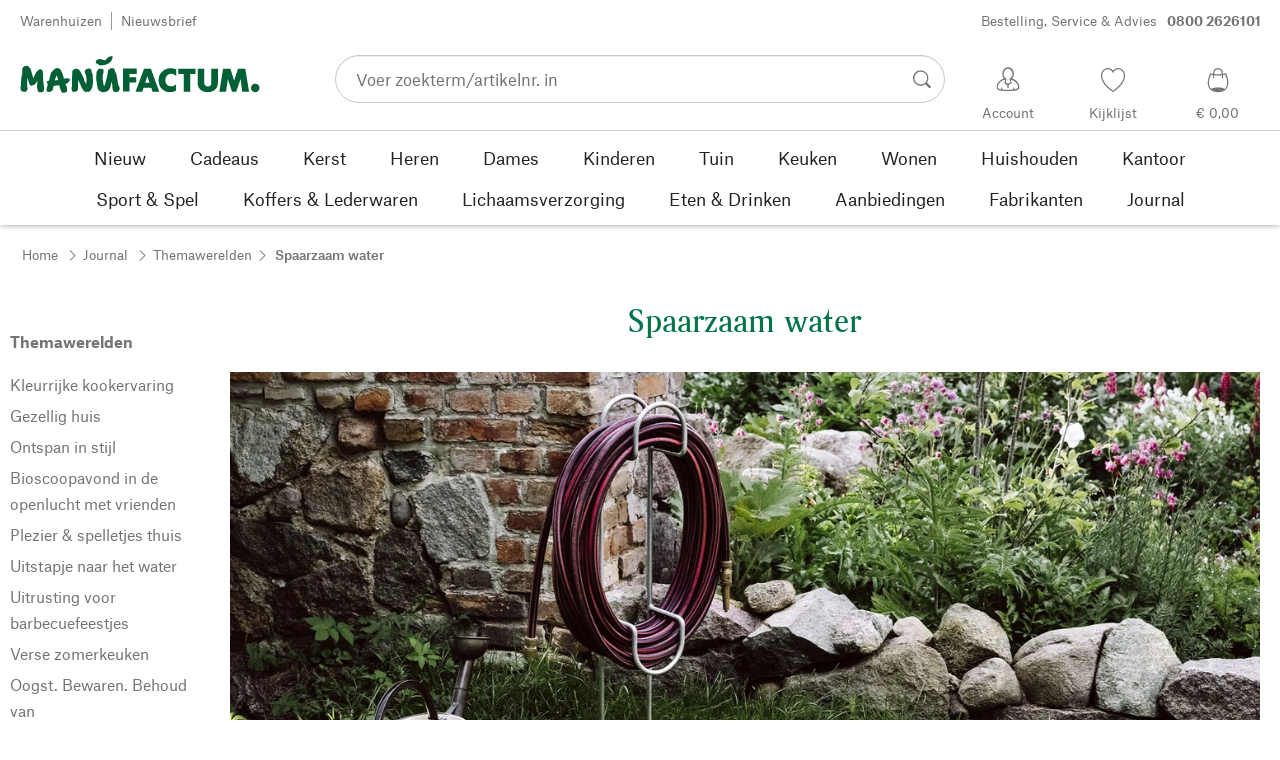

--- FILE ---
content_type: text/html; charset=utf-8
request_url: https://www.manufactum.nl/tuinirrigatie-c199498/
body_size: 64380
content:
<!DOCTYPE html>
      <html lang="nl" class="mf-noscript render-web mf-mac_os ">
        <head>
          <!--# block name="defaultfallback" --><!--# endblock -->
          <meta charSet="utf-8" />
          <meta http-equiv="X-UA-Compatible" content="IE=edge" />
          <title data-react-helmet="true">De tuin spaarzaam water geven | Manufactum</title>
          <meta name="viewport" content="width=device-width, initial-scale=1" />
          <link rel="dns-prefetch" href="https://scripts.sirv.com" crossorigin />
          <link rel="dns-prefetch" href="https://assets.manufactum.de" crossorigin />
          <link rel="preconnect" href="https://scripts.sirv.com" crossorigin />
          <link rel="preconnect" href="https://assets.manufactum.de" crossorigin />
          <meta data-react-helmet="true" name="apple-mobile-web-app-title" content="manufactum"/><meta data-react-helmet="true" name="application-name" content="manufactum"/><meta data-react-helmet="true" name="msapplication-config" content="/sell/static/manufactum/meta/browserconfig.xml"/><meta data-react-helmet="true" name="theme-color" content="#ffffff"/><meta data-react-helmet="true" name="description" content="Spaarzaam water bij Manufactum · Hoogwaardige materialen · Zorgvuldig geselecteerd · Bewust gekocht · Weldoordachte functionaliteit en lange levensduur"/><meta data-react-helmet="true" name="robots" content="index,follow"/><meta data-react-helmet="true" property="og:site_name" content="manufactum"/><meta data-react-helmet="true" property="og:title" content="De tuin spaarzaam water geven | Manufactum"/><meta data-react-helmet="true" property="og:type" content="website"/><meta data-react-helmet="true" property="og:description" content="Spaarzaam water bij Manufactum · Hoogwaardige materialen · Zorgvuldig geselecteerd · Bewust gekocht · Weldoordachte functionaliteit en lange levensduur"/><meta data-react-helmet="true" property="og:url" content="https://www.manufactum.nl/tuinirrigatie-c199498/"/><meta data-react-helmet="true" property="og:image" content="https://assets.manufactum.de/c/logos-icons/Manufactum_Signet.jpg"/>
          <link data-react-helmet="true" rel="apple-touch-icon" sizes="180x180" href="/sell/static/manufactum/meta/apple-touch-icon.png"/><link data-react-helmet="true" rel="icon" sizes="32x32" href="/sell/static/manufactum/meta/favicon-32x32.png" type="image/png"/><link data-react-helmet="true" rel="icon" sizes="16x16" href="/sell/static/manufactum/meta/favicon-16x16.png" type="image/png"/><link data-react-helmet="true" rel="manifest" href="/sell/static/manufactum/meta/site.webmanifest"/><link data-react-helmet="true" rel="mask-icon" href="/sell/static/manufactum/meta/safari-pinned-tab.svg" color="#005131"/><link data-react-helmet="true" rel="shortcut icon" href="/sell/static/manufactum/meta/favicon.ico"/><link data-react-helmet="true" rel="canonical" href="https://www.manufactum.nl/tuinirrigatie-c199498/"/><link data-react-helmet="true" rel="alternate" href="https://www.manufactum.de/gartenbewaesserung-c199498/" hreflang="de-de"/><link data-react-helmet="true" rel="alternate" href="https://www.manufactum.at/gartenbewaesserung-c199498/" hreflang="de-at"/><link data-react-helmet="true" rel="alternate" href="https://www.manufactum.ch/gartenbewaesserung-c199498/" hreflang="de-ch"/><link data-react-helmet="true" rel="alternate" href="https://fr.manufactum.ch/arrosage-jardin-c199498/" hreflang="fr-ch"/><link data-react-helmet="true" rel="alternate" href="https://www.manufactum.com/garden-irrigation-c199498/" hreflang="en"/><link data-react-helmet="true" rel="alternate" href="https://de.manufactum.com/gartenbewaesserung-c199498/" hreflang="de"/><link data-react-helmet="true" rel="alternate" href="https://www.manufactum.nl/tuinirrigatie-c199498/" hreflang="nl-nl"/><link data-react-helmet="true" rel="alternate" href="https://fr.manufactum-shop.lu/arrosage-jardin-c199498/" hreflang="fr-lu"/><link data-react-helmet="true" rel="alternate" href="https://de.manufactum-shop.lu/gartenbewaesserung-c199498/" hreflang="de-lu"/><link data-react-helmet="true" rel="alternate" href="https://fr.manufactum.be/arrosage-jardin-c199498/" hreflang="fr-be"/><link data-react-helmet="true" rel="alternate" href="https://nl.manufactum.be/tuinirrigatie-c199498/" hreflang="nl-be"/><link data-react-helmet="true" rel="alternate" href="https://da.manufactum.dk/vanding-haven-c199498/" hreflang="da-dk"/><link data-react-helmet="true" rel="alternate" href="https://en.manufactum.dk/garden-irrigation-c199498/" hreflang="en-dk"/>
          <script data-react-helmet="true" type="application/ld+json">{"itemListElement":[{"position":1,"item":{"name":"Journal","@id":"/journal-c199429/"},"@type":"ListItem"},{"position":2,"item":{"name":"Themawerelden","@id":"/themas-c202534/"},"@type":"ListItem"},{"position":3,"item":{"name":"Spaarzaam water","@id":"/tuinirrigatie-c199498/"},"@type":"ListItem"}],"@context":"http://schema.org","@type":"BreadcrumbList"}</script>
          
          <script>if(!!window.MSInputMethodContext && !!document.documentMode) {
  document.documentElement.classList.add('mf-ie11');
}</script>
          <link data-chunk="category-page" rel="preload" as="style" href="/sell/static/manufactum/category-page.5f9c8f778e0f6e43ddd5.css">
<link data-chunk="search" rel="preload" as="style" href="/sell/static/manufactum/search.cac2bbf5b228d9d7908e.css">
<link data-chunk="pages" rel="preload" as="style" href="/sell/static/manufactum/pages.66e7cca404da3cb6ea34.css">
<link data-chunk="pages" rel="preload" as="script" href="/sell/static/manufactum/vendor-react.41e13b04760e9e33ef0f.js">
<link data-chunk="pages" rel="preload" as="script" href="/sell/static/manufactum/pages.5179356213204e063ba6.js">
<link data-chunk="search" rel="preload" as="script" href="/sell/static/manufactum/search.chunk.61869f05820e4500506c.js">
<link data-chunk="category-page" rel="preload" as="script" href="/sell/static/manufactum/9.chunk.7a7d488c1fc04fff725f.js">
<link data-chunk="category-page" rel="preload" as="script" href="/sell/static/manufactum/category-page.chunk.62e5b9bfb2b3a6f6c3fc.js">
          <link data-chunk="pages" rel="stylesheet" href="/sell/static/manufactum/pages.66e7cca404da3cb6ea34.css">
<link data-chunk="search" rel="stylesheet" href="/sell/static/manufactum/search.cac2bbf5b228d9d7908e.css">
<link data-chunk="category-page" rel="stylesheet" href="/sell/static/manufactum/category-page.5f9c8f778e0f6e43ddd5.css">
          <script id="__LOADABLE_REQUIRED_CHUNKS__" type="application/json">[187,9,933]</script><script id="__LOADABLE_REQUIRED_CHUNKS___ext" type="application/json">{"namedChunks":["search","category-page"]}</script>
<script async data-chunk="pages" src="/sell/static/manufactum/vendor-react.41e13b04760e9e33ef0f.js"></script>
<script async data-chunk="pages" src="/sell/static/manufactum/pages.5179356213204e063ba6.js"></script>
<script async data-chunk="search" src="/sell/static/manufactum/search.chunk.61869f05820e4500506c.js"></script>
<script async data-chunk="category-page" src="/sell/static/manufactum/9.chunk.7a7d488c1fc04fff725f.js"></script>
<script async data-chunk="category-page" src="/sell/static/manufactum/category-page.chunk.62e5b9bfb2b3a6f6c3fc.js"></script>
          <style>html { -webkit-text-size-adjust: 100%; }</style>
        </head>
        <body>
          <div id="sell-root"><div id="appRoot" class="mf-dNwSpWTV"><div class="visuallyHidden" aria-live="polite" aria-atomic="true"></div><div class="visuallyHidden" aria-live="assertive" aria-atomic="true"></div><span id="top" tabindex="-1"></span><a class="mf-KbPy1lFw" href="#content">Naar inhoud springen</a><div class="root" data-test-offcanvas="true" data-test-offcanvas-state="false" headerText="Menu" headerCloseLabel="Sluiten"><div class="mf-qXnCpCGF" role="dialog" aria-modal="true" aria-labelledby="offCanvasNavigationHeader"><header class="mf-oOwNyna5"><div class="mf-OCgsjEdI"><span id="offCanvasNavigationHeader" class="mf-hzTZR32z mf-K2EYXkQ8 mf-cUr2rXrq">Menu</span></div></header><div class="mf-cmF2Htqd"></div></div></div><div class="mf-n2BypCIo"><header class="mf-mslNP4J_" data-test-sell-header="true"><div class="mf-GZx5qB3M" data-test-sell-banner="true"><div class="mf-Vb9TM9T0"><div class="mf-W3GDP1Mf"><ul class="mf-dHEsJuMh"><li class="mf-CQIRYftm"><small class="mf-qTdvruCH"><a class="mf-voJwC7go" data-prio2="true" href="/warenhuizen-c199341/">Warenhuizen</a></small></li><li class="mf-CQIRYftm"><small class="mf-qTdvruCH"><a class="mf-voJwC7go" data-prio2="true" href="/nieuwsbrief-abonneren-c201039/">Nieuwsbrief</a></small></li></ul><div class="mf-EXsILk6a"><ul class="mf-dHEsJuMh"><li class="mf-CQIRYftm"><small class="mf-qTdvruCH"><a class="mf-voJwC7go" data-prio2="true" href="/contact-c199446/">Bestelling, Service &amp; Advies<span class="mf-MABxgEIs">0800 2626101</span></a></small></li></ul></div></div></div></div><div class="mf-KEgbD2_n" data-test-sell-head-main="true"><div class="mf-ggCOddfa"><a href="/sitemap-c199459/" aria-haspopup="true" aria-expanded="false" aria-label="Menu" data-test-sell-menu-icon="true"><svg class="mf-uhntC1Gy mf-MhmRDaji" viewBox="0 0 28 28" width="24" height="24"><rect y="13.05" width="27.51" height="1.49"></rect><rect y="19.05" width="27.51" height="1.49"></rect><rect x="0.04" y="25.05" width="27.51" height="1.49"></rect><path d="M4.3,9L2.4,3.4h0V9h-1V2.3H3L4.9,7.6h0L6.8,2.3H8.4V9H7.3V3.4h0L5.3,9h-1Z" transform="translate(-0.2 -0.5)"></path><path d="M13.4,9H9.6V2.3h3.8V3.2H10.7V5h2.5V6H10.7V8.1h2.7V9Z" transform="translate(-0.2 -0.5)"></path><path d="M20,9H18.7L15.4,3.7h0V4c0,0.6.1,1.1,0.1,1.6V9h-1V2.3h1.3L19,7.6h0V2.3h1V9Z" transform="translate(-0.2 -0.5)"></path><path d="M26.6,2.3V6.6a2.77,2.77,0,0,1-.3,1.3,2,2,0,0,1-.9.9,3.19,3.19,0,0,1-1.4.3,2.35,2.35,0,0,1-1.9-.7,2.14,2.14,0,0,1-.7-1.8V2.3h1.1V6.5a1.34,1.34,0,0,0,.4,1.2,2.14,2.14,0,0,0,1.2.4,1.43,1.43,0,0,0,1.6-1.6V2.3h0.9Z" transform="translate(-0.2 -0.5)"></path></svg></a></div><div class="mf-bRtC8ksy"><div class="mf-xZH3FAgX"><a href="/" class="mf-b5WLenbj" data-test-sell-logo="true"><div class="mf-XtFYcKen"><svg xmlns="http://www.w3.org/2000/svg" viewBox="0 0 270 46" aria-label="Homepage van Manufactum"><path style="fill:#005f35" d="M98.2 5.9c1-1 1-1.6 3-2 .3 0 .6.2.8.1.8-.4 2-1.4 2.2.5.2 2.6-1.4 2.3-1.1 3.8.1.6-2.8 2.8-4.1 3.7-1.3.9-4.1 1.5-5.8 1.7 0 0-2.7.2-3.2.2-.8.1-.9-.5-1.7-1 0 0-1.9-.7-2.5-1.4-.4-.5-.8-1.7-.6-2.1.3-.4 1.2-2 2.3-2.1.5 0 1.5-.6 2-.5.5 0 3.3.1 4.8 1.3.4.3 1 .2 1.3 0 .6-.3 1.6-1.3 2.6-2.2zm166.5 28.5c-2.6 0-4.8 2.1-4.8 4.8 0 2.6 2.1 4.8 4.8 4.8 2.6 0 4.8-2.1 4.8-4.8s-2.1-4.8-4.8-4.8zM8 14.4c-1.1-.1-2.6.3-3.4.7S3 16.3 2.7 17.5c-.4 1.3-.2 5.7-.2 6.4-.1.8-.5.5-.6 1.5-.7 3.4-.8 7.8-.9 11.1 0 .5-.5 1-.5 1.4v.7c0 1.2.2 2.6.3 3s.5.7 1.1.9c.2.1.5.7.8.8 1.4.3 3 .4 3.5.2.8-.2 2.4-2.4 2.4-3.2S8 38 8.1 36.4c.1-1.6.1-6.8.2-8.4 0-.2.1-.1.1-.1.4.8 1.3 4.9 2.1 6.6.5 1.1 1 2 1.8 2.2.6.2 1.9-.5 2.3-.7.4-.2 1 0 1.4-.2 1.2-.9 2.5-3 3.2-4.4.1-.1.1-.1.2 0 .1 1 0 2.7-.2 5.1s.4 4.2.5 4.9c.2.7.7 1.6 1.2 2.3s3.9.6 4.9-.1c.5-.4.9-1 .9-1.6 0-1 .6-1.4.5-2.5-.8-4.7-1.4-10.5-1.4-15.4 0-2.5-.4-4.3-.7-4.5-.7-.5-.7-1.2-1.4-1.4-.7-.2-2.2.4-3 .8-.6.3-.9 1-1.2 1.4-.2.3-.7.3-1 .8-.8 1.2-2.5 5-3.5 7-.1.1-.2.2-.2 0-.7-2.9-2.4-9-3.4-11-.2-.6-1-.7-1.2-1.1-.3-.4-.9-1.6-2.2-1.7zm64.5 17c-.5-1-.7-2.7-1.1-3.7-1.4-3.3-2.9-5.2-3.6-7.1-.5-1.3-2.1-2.3-3.4-2.9-.6-.3-2-.1-3.3.4-.4.1-.7.8-1 1-.7.4-1.2.9-1.4 1.5 0 1.5-.2 13.2-.3 17 0 .6-.3.8-.4 1.2-.1 1.3.4 3.8.8 4.3.5.5 3.4.6 5-.2.4-.2.7-.6.8-1s.5-.5.5-1.2c.1-2.4 0-8.5.2-10.3 0-.1.1-.1.1 0 .3 1.2 1.7 3.1 2.7 5.2.5 1 .5 1.8 1 2.7 1.4 2.6 2.7 4.5 3.3 4.9 1 .7 5.8.6 6.6-.6.4-.5 1.9-3 2.1-3.7.6-2.8 1.4-5.5 1-8.4-.4-2.4.1-4.6-.5-7-.1-.4-.5-.6-.7-1.1-.5-1.9-.3-4.3-2.4-5-1-.4-4.7.7-5.3 1.9-.4.7-.3 2.3 0 3.6.2.7.5.7.7 1.2 1 2.6 1.2 8.6.5 10.7-1.1-1.8-1.9-3.4-1.9-3.4zm50.6 1.8h7.6v-5.9h-7.6v-3.7h8.3v-6.1H116v25.8h7.1V33.2zm20.1-7.2l2.6 7.4h-5l2.4-7.4zM130 43.4h7.6L139 39h8.7l1.4 4.4h7.6l-9.5-25.8h-7.6L130 43.4zm45.7-25c-1.8-1-4.6-1.4-7.1-1.3-5.1.2-12.8 4.4-12.7 13.5.1 7.8 5.4 13.4 12.7 13.3 3.1 0 5-.4 7-1.7v-7.1c-1.4 1.2-2.8 2.3-5.1 2.3-3.2 0-7-1.5-7-6.9-.1-5 3.6-7.2 6.9-7.2 2.2 0 4.5 1.7 5.3 2.5v-7.4zm15.8 5.3h6v-6.1h-19.4v6.1h6.1v19.7h7.3V23.7zm19.8 20.2c6.4 0 11.4-3.8 11.4-10.5V17.6h-7.4V33c0 3.8-2.2 4.5-4 4.5s-4-.7-4-4.5V17.6h-7.4v15.9c0 7 5 10.4 11.4 10.4zm20.5-.5l2.1-14 4.7 14h4.7l4.9-14.2 1.8 14.2h7.7l-4.2-25.8h-8.2L241 31.1l-4.3-13.5h-8.2l-4.2 25.8h7.5zM87.5 39.8c.5 1.6 2.1 3.4 4.9 4.1 1.9.4 6.5-.6 7.7-2.8.4-.7.9-1.2 1.5-2.7.2-.5.4-1.9.5-2.4.6-1.7.8-3 1-3.5 0-.1.1-.1.2 0 .1.2.3 2.3.7 4.7.1.4-.2 1.3-.1 1.9.2 1.2.7 3.2 1.1 3.7s1 .9 2 .9c.9 0 2.7-.1 3.6-.4.6-.2 1-2.1 1.4-2.6.4-.4 0-1.8-.4-3.1-.2-.7-.7-1-.9-1.6-.5-1.7-1.4-8.1-2.3-12.4-.2-.8-1.5-2.8-1.6-3.7-.1-.8-.8-2.2-1.3-2.5-1.1-.6-3.6-.3-3.9-.2-.7.2-.5 1-1.4 1.3-.6.2-1 .7-1.1 1.2-.2 1.6-.4 3.1-.7 4.7-.7 3.5-2.9 11.1-3.1 12-.2.6-1.1.5-1.2-.2-.2-1.6-.7-3.9-.9-5.8-.1-1.5-.2-6.8.3-7.2s.6-4.2.2-4.8c-.5-.7-4.2-1-5.4-.3-.2.1-.8.7-1 1.4-.2.7-1 1-1.1 1.8-.3 2.2-.5 6-.5 8.2 0 .8.2 1.4.3 2.2.6 2.6 1.1 6.9 1.5 8.1zM49.4 28.9c2.2-.5 3.7-.6 3.9-.6.5 0 .6.5 1.2.4.5 0 1-.3 1.2 0 .3.4.4 1.1.2 1.8-.4 1.4-.8 1.7-1.7 2.3-.3.2-.2.7-.7 1-.7.3-1.6.7-2.4.9.3 1.1 1.1 2.6 1.8 4.4.2.7-.2.9 0 1.9.2.7.2 1.7-.2 2.1-.7 1.1-3.1 1.6-4 1.6-.8 0-1.4-.2-2.4-1.8-.7-1.1-1.4-3.7-2.1-6.7-1.6.2-3.1.4-4.4.5-.7 0-1.3.1-2 .1-.4 2.1-.7 3.8-.9 4.3-.3 1-1.1.7-1.6 1.9-.3.7-4.4 1-5 0-.5-.8-.5-1.7-.4-2.7.2-1.3.7-2.7 1.1-4 0-.2.1-.4.2-.6-.3-.5-.5-1-.4-1.5 0-.7-.7-.9-.6-1.8 0-.8 1.5-1.4 2.2-1.4h.2c.9-3.3 1.6-6.1 2-7.9.5-2.4 1.8-2 2.8-3.6.5-.7 1.4-1.6 2.2-2 1.6-.8 3.5-.8 5 .2 2.6 1.9 4.8 11.2 4.8 11.2zm-6.5 1.4c-.6-2.4-1.2-4.4-1.7-5.1-.7.9-1.4 3.1-2 5.6 1.3-.1 2.5-.3 3.7-.5z"></path></svg></div></a></div></div><div class="mf-nVDdqQBA mf-o6nKlqlv"><div class="mf-foihCvPk" data-test-sell-search-box="true"><form method="GET" action="/suche/" role="search" data-test-sell-search-form="true"><div class="mf-rsjRM5E1"><div class="mf-a5uaQo1M"><label class="mf-iwiiAwA4" for="searchbar-c01fdf09-da1a-42a2-aa20-2a1f7c5f8e58">Voer zoekterm/artikelnr. in</label><input aria-autocomplete="list" aria-controls="searchform-969a8183-4340-4f1d-9962-708a81e460ec" data-test-sell-search-input="true" id="searchbar-c01fdf09-da1a-42a2-aa20-2a1f7c5f8e58" autoComplete="off" class="mf-yNalz9TN" name="q" placeholder="Voer zoekterm/artikelnr. in" type="text" value=""/><button class="mf-C1GbQQfw" type="submit" data-test-sell-search-input-submit="true"><span class="mf-pkuBFUqK"><svg class="mf-uhntC1Gy mf-v74eHooM alt" viewBox="0 -0.3 22 22" width="24" height="24" aria-label="Zoeken op"><title>Zoeken op</title><path d="M21.4,19.4l-4.3-4.3c0,0,0,0-0.1-0.1c1.1-1.6,1.8-3.5,1.8-5.5c0-5.2-4.2-9.4-9.4-9.4c-5.2,0-9.4,4.2-9.4,9.4c0,5.2,4.2,9.4,9.4,9.4c2.1,0,4-0.7,5.6-1.9c0,0,0,0,0,0l4.3,4.3c0.6,0.6,1.4,0.6,1.9,0.1l0.2-0.2C22.1,20.8,22,20,21.4,19.4zM1.7,9.5c0-4.3,3.5-7.8,7.8-7.8s7.8,3.5,7.8,7.8c0,4.3-3.5,7.8-7.8,7.8S1.7,13.9,1.7,9.5z"></path></svg></span></button></div></div><div class="mf-tR_jqUZN mf-G7LAUrYP" id="searchform-969a8183-4340-4f1d-9962-708a81e460ec" data-test-sell-search-history-container="true"></div><div class="mf-bzs0GGov mf-G7LAUrYP" id="searchform-969a8183-4340-4f1d-9962-708a81e460ec" data-test-sell-search-suggestions-container="true"></div></form></div></div><div class="mf-Br8NGPey" data-test-sell-my-account="true"><a data-test-stelar-header-account="inactive" class="mf-Q4GYGz1x" href="/klantaccount"><svg class="mf-tPpZtf4x mf-yMMx2xRM" viewBox="0 0 36 36" width="36" height="36"><path d="M22.2 15.5c1.1-1.2 1.7-2.8 1.7-4.6 0-3.7-2.6-6.7-5.8-6.7-3.2-.1-5.8 2.9-5.8 6.6 0 1.9.6 3.5 1.6 4.7-4.3 1.3-7.3 5.2-7.3 8.7 0 3.6 5.1 3.9 11.4 3.9 6.3.1 11.4-.5 11.4-3.9 0-3.5-2.9-7.4-7.2-8.7zm-8.6-4.3c0-2.7 1.9-5.5 4.4-5.5 2.4 0 4.5 2.8 4.5 5.5 0 1.7-.8 3.1-2 4-.5.2-1.1.5-1.1 1.1 0 .2.3.5.4.7l.7 2.5-2.5 1.2-2.3-1.2.6-2.6c0-.1.3-.4.3-.6 0-.5-.6-.9-1-1.1-1.2-.9-2-2.4-2-4zm12 14.9c-.2.1-.8.2-1.3.3l-.1-1.5c0-.2-.2-.4-.5-.4h-.2c-.2 0-.4.2-.4.5l.1 1.6c-1.5.1-3.2.2-5.1.2-1.9 0-4.1-.1-5.8-.2l.1-1.5c.1-.3-.1-.5-.4-.5h-.2c-.3-.1-.5.1-.5.4l-.1 1.5c-.3-.1-.7-.2-.8-.2-1.5-.4-2.6-.9-2.6-2 0-3.2 2.7-6.3 6.3-7.4 0 0 .9-.2 1 0 .1.2-.8 3.5-.8 3.5l3 1.7v2.2c0 .5.2.8.7.8h.1c.5-.1.7-.3.7-.9l-.2-2.1 3.1-1.9s-.8-2.7-.8-3.3c0-.2.9 0 .9 0 3.6 1.1 6.2 4.2 6.3 7.2 0 .8-1 1.6-2.5 2z"></path></svg><span class="mf-xx3TiJq6">Account</span></a></div><div class="mf-nxOFCFC1" data-test-sell-mini-notepad="true"><a data-test-stelar-header-wishlist="inactive" class="mf-Q4GYGz1x" href="/verlanglijst"><svg viewBox="-6 -7 36 36" width="36" height="36" class="mf-yMMx2xRM"><path d="M11.7,23.9C1.1,17,0,10.1,0,7.5C0,3.4,3,0,6.8,0c2,0,3.9,1,5.1,2.6L12,2.7l0.1-0.1C13.4,1,15.3,0,17.2,0 C20.9,0,24,3.4,24,7.5c0,2.6-1.1,9.5-11.7,16.4L12,24.1L11.7,23.9z M6.8,1.2C3.7,1.2,1.2,4,1.2,7.5c0,5,4,10.6,10.7,15.1l0.1,0.1 l0.1-0.1c6.7-4.5,10.7-10.1,10.7-15.1c0-3.5-2.5-6.3-5.6-6.3c-1.9,0-3.7,1.1-4.7,3l-0.5,1l-0.5-1C10.5,2.3,8.7,1.2,6.8,1.2z"></path></svg><span class="mf-xx3TiJq6">Kijklijst</span></a></div><div class="mf-u1uFIXXK" data-test-sell-mini-cart="true"><a data-test-stelar-header-basket="inactive" class="mf-Q4GYGz1x mf-5kNdmZ06" href="/winkelmand"><svg class="mf-Qyn0PGzU mf-yMMx2xRM" viewBox="0 0 36 36" width="36" height="36"><g><path d="M18 29.2c5.6 0 11-2.7 10.2-11.7-.3-3.3-2.1-6.8-2.4-7.4-.8.3-1.8.5-2.8.7-.3-3.3-1.6-5.7-5-5.7-3.3 0-4.6 2.4-5 5.7-1-.1-1.9-.3-2.7-.6-.5.8-1.9 4.2-2.4 7.4C6.6 26 12.4 29.2 18 29.2zm0-22.9c2.6 0 3.6 2 3.9 4.7-1.2.2-2.5.3-3.9.3-1.3 0-2.7-.1-3.9-.3.3-2.7 1.4-4.7 3.9-4.7zM9 18.1c.4-2.8 1.7-5.7 2.1-6.4.6.1 1.2.3 1.8.4v.7c0 .7 0 1.4.1 2.1h1.2c-.1-.7-.2-1.4-.2-2.2v-.4c1.2.2 2.6.3 4 .3s2.7-.1 3.9-.3v.4c0 .8 0 1.5-.1 2.2H23c.1-.7.1-1.4.1-2.1v-.7c.7-.2 1.3-.3 1.9-.5.3.5 1.8 3.5 2.1 6.5.4 3.9-.7 6.4-2.5 7.9-.6-.9-3.4-1.6-6.6-1.6-3.1 0-5.8.6-6.5 1.5-1.9-1.5-3.1-4.1-2.5-7.8z"></path></g></svg><span class="mf-xx3TiJq6">€ 0,00</span></a></div><div class="mf-uNeZULYn" data-test-sell-navigation="true"><nav data-test-sell-flyout-navigation="true" aria-label="Hoofdmenu" class=""><ul class="mf-m1HFoIcf mf-jkWbEZQT"><li class="mf-_RqMt9TL mf-mmCbxmgi"><div class="mf-YeUvJyE0"><a data-test-sell-flyout-toplevellink="true" href="/nieuw-c198241/" class="mf-sJUqPhQo"><span>Nieuw</span></a></div></li><li class="mf-_RqMt9TL mf-mmCbxmgi"><div class="mf-YeUvJyE0"><a data-test-sell-flyout-toplevellink="true" href="/cadeaus-c199132/" class="mf-sJUqPhQo"><span>Cadeaus</span></a></div></li><li class="mf-_RqMt9TL mf-mmCbxmgi"><div class="mf-YeUvJyE0"><a data-test-sell-flyout-toplevellink="true" href="/kerst-c202272/" class="mf-sJUqPhQo"><span>Kerst</span></a></div></li><li class="mf-_RqMt9TL mf-mmCbxmgi"><div class="mf-YeUvJyE0"><a data-test-sell-flyout-toplevellink="true" href="/heren-c194451/" class="mf-sJUqPhQo"><span>Heren</span></a></div></li><li class="mf-_RqMt9TL mf-mmCbxmgi"><div class="mf-YeUvJyE0"><a data-test-sell-flyout-toplevellink="true" href="/dames-c194472/" class="mf-sJUqPhQo"><span>Dames</span></a></div></li><li class="mf-_RqMt9TL mf-mmCbxmgi"><div class="mf-YeUvJyE0"><a data-test-sell-flyout-toplevellink="true" href="/kinderen-c198636/" class="mf-sJUqPhQo"><span>Kinderen</span></a></div></li><li class="mf-_RqMt9TL mf-mmCbxmgi"><div class="mf-YeUvJyE0"><a data-test-sell-flyout-toplevellink="true" href="/tuin-c172792/" class="mf-sJUqPhQo"><span>Tuin</span></a></div></li><li class="mf-_RqMt9TL mf-mmCbxmgi"><div class="mf-YeUvJyE0"><a data-test-sell-flyout-toplevellink="true" href="/keuken-c198745/" class="mf-sJUqPhQo"><span>Keuken</span></a></div></li><li class="mf-_RqMt9TL mf-mmCbxmgi"><div class="mf-YeUvJyE0"><a data-test-sell-flyout-toplevellink="true" href="/wonen-c198753/" class="mf-sJUqPhQo"><span>Wonen</span></a></div></li><li class="mf-_RqMt9TL mf-mmCbxmgi"><div class="mf-YeUvJyE0"><a data-test-sell-flyout-toplevellink="true" href="/huishouden-c202241/" class="mf-sJUqPhQo"><span>Huishouden</span></a></div></li><li class="mf-_RqMt9TL mf-mmCbxmgi"><div class="mf-YeUvJyE0"><a data-test-sell-flyout-toplevellink="true" href="/kantoor-c175242/" class="mf-sJUqPhQo"><span>Kantoor</span></a></div></li><li class="mf-_RqMt9TL mf-mmCbxmgi"><div class="mf-YeUvJyE0"><a data-test-sell-flyout-toplevellink="true" href="/sport-spel-c189822/" class="mf-sJUqPhQo"><span>Sport &amp; Spel</span></a></div></li><li class="mf-_RqMt9TL mf-mmCbxmgi"><div class="mf-YeUvJyE0"><a data-test-sell-flyout-toplevellink="true" href="/koffers-lederwaren-c175685/" class="mf-sJUqPhQo"><span>Koffers &amp; Lederwaren</span></a></div></li><li class="mf-_RqMt9TL mf-mmCbxmgi"><div class="mf-YeUvJyE0"><a data-test-sell-flyout-toplevellink="true" href="/lichaamsverzorging-c172436/" class="mf-sJUqPhQo"><span>Lichaamsverzorging</span></a></div></li><li class="mf-_RqMt9TL mf-mmCbxmgi"><div class="mf-YeUvJyE0"><a data-test-sell-flyout-toplevellink="true" href="/eten-drinken-c172112/" class="mf-sJUqPhQo"><span>Eten &amp; Drinken</span></a></div></li><li class="mf-_RqMt9TL mf-mmCbxmgi"><div class="mf-YeUvJyE0"><a data-test-sell-flyout-toplevellink="true" href="/aanbiedingen-c189274/" class="mf-sJUqPhQo"><span>Aanbiedingen</span></a></div></li><li class="mf-_RqMt9TL mf-mmCbxmgi"><div class="mf-YeUvJyE0"><a data-test-sell-flyout-toplevellink="true" href="/fabrikanten-c199727/" class="mf-sJUqPhQo"><span>Fabrikanten</span></a></div></li><li class="mf-_RqMt9TL mf-mmCbxmgi"><div class="mf-YeUvJyE0"><a data-test-sell-flyout-toplevellink="true" href="/journal-c199429/" class="mf-sJUqPhQo"><span>Journal</span></a></div></li></ul></nav></div><div class="mf-nVDdqQBA mf-ysJcJa72"><div class="mf-foihCvPk" data-test-sell-search-box="true"><form method="GET" action="/suche/" role="search" data-test-sell-search-form="true"><div class="mf-rsjRM5E1"><div class="mf-a5uaQo1M"><label class="mf-iwiiAwA4" for="searchbar-806163b3-0815-40bd-b046-0813d3ea3693">Voer zoekterm/artikelnr. in</label><input aria-autocomplete="list" aria-controls="searchform-cb37e6f0-8328-4a82-9059-ef9454ae6903" data-test-sell-search-input="true" id="searchbar-806163b3-0815-40bd-b046-0813d3ea3693" autoComplete="off" class="mf-yNalz9TN" name="q" placeholder="Voer zoekterm/artikelnr. in" type="text" value=""/><button class="mf-C1GbQQfw" type="submit" data-test-sell-search-input-submit="true"><span class="mf-pkuBFUqK"><svg class="mf-uhntC1Gy mf-v74eHooM alt" viewBox="0 -0.3 22 22" width="24" height="24" aria-label="Zoeken op"><title>Zoeken op</title><path d="M21.4,19.4l-4.3-4.3c0,0,0,0-0.1-0.1c1.1-1.6,1.8-3.5,1.8-5.5c0-5.2-4.2-9.4-9.4-9.4c-5.2,0-9.4,4.2-9.4,9.4c0,5.2,4.2,9.4,9.4,9.4c2.1,0,4-0.7,5.6-1.9c0,0,0,0,0,0l4.3,4.3c0.6,0.6,1.4,0.6,1.9,0.1l0.2-0.2C22.1,20.8,22,20,21.4,19.4zM1.7,9.5c0-4.3,3.5-7.8,7.8-7.8s7.8,3.5,7.8,7.8c0,4.3-3.5,7.8-7.8,7.8S1.7,13.9,1.7,9.5z"></path></svg></span></button></div></div><div class="mf-tR_jqUZN mf-G7LAUrYP" id="searchform-cb37e6f0-8328-4a82-9059-ef9454ae6903" data-test-sell-search-history-container="true"></div><div class="mf-bzs0GGov mf-G7LAUrYP" id="searchform-cb37e6f0-8328-4a82-9059-ef9454ae6903" data-test-sell-search-suggestions-container="true"></div></form></div></div></div></header><div><div aria-hidden="true" class="mf-ceZ3vJ2p" data-test-stelar-overlay-background="true"></div><div aria-hidden="true" class="mf-mYCtuieo"><div class="mf-_qrDIOj3" aria-hidden="true"></div></div></div><div class="mf-ssY_ApUE"><div data-test-sell-category-page="true" data-cookie-banner-area="false"><div class="mf-lcPi8Yx_" data-test-sell-breadcrumb="true"><nav aria-label="Breadcrumb" class="mf-vIdadmGd"><ul class="mf-UgpUpkcn"><li class="mf-_6ZPSxXi"><small class="mf-hzTZR32z mf-depXjb_l"><span class="mf-h_EFCIsy"><a class="" data-prio2="true" href="/" rel="index">Home</a></span></small></li><li class="mf-_6ZPSxXi"><small class="mf-hzTZR32z mf-depXjb_l"><span class="mf-h_EFCIsy"><span class="mf-kYqP7xpa"><svg class="mf-uhntC1Gy mf-vNJdx8BK" viewBox="0 0 12 22" width="24" height="24"><path d="M11.3,10.3L11.3,10.3L1.7,0.7c-0.3-0.3-0.7-0.3-1,0L0.7,0.8c-0.3,0.3-0.3,0.7,0,1L9.9,11l-9.2,9.2c-0.3,0.3-0.3,0.7,0,1l0.1,0.1c0.3,0.3,0.7,0.3,1,0l9.6-9.6v0c0.2-0.2,0.3-0.4,0.3-0.7l0-0.1C11.6,10.7,11.5,10.5,11.3,10.3z"></path></svg></span><a class="" data-prio2="true" href="/journal-c199429/" rel="up up">Journal</a></span></small></li><li class="mf-_6ZPSxXi"><small class="mf-hzTZR32z mf-depXjb_l"><span class="mf-h_EFCIsy"><span class="mf-kYqP7xpa"><svg class="mf-uhntC1Gy mf-vNJdx8BK" viewBox="0 0 12 22" width="24" height="24"><path d="M11.3,10.3L11.3,10.3L1.7,0.7c-0.3-0.3-0.7-0.3-1,0L0.7,0.8c-0.3,0.3-0.3,0.7,0,1L9.9,11l-9.2,9.2c-0.3,0.3-0.3,0.7,0,1l0.1,0.1c0.3,0.3,0.7,0.3,1,0l9.6-9.6v0c0.2-0.2,0.3-0.4,0.3-0.7l0-0.1C11.6,10.7,11.5,10.5,11.3,10.3z"></path></svg></span><a class="" data-prio2="true" href="/themas-c202534/" rel="up">Themawerelden</a><span class="mf-kYqP7xpa mf-VTzhwLqs"><svg class="mf-uhntC1Gy mf-vNJdx8BK" viewBox="0 0 12 22" width="24" height="24"><path d="M11.3,10.3L11.3,10.3L1.7,0.7c-0.3-0.3-0.7-0.3-1,0L0.7,0.8c-0.3,0.3-0.3,0.7,0,1L9.9,11l-9.2,9.2c-0.3,0.3-0.3,0.7,0,1l0.1,0.1c0.3,0.3,0.7,0.3,1,0l9.6-9.6v0c0.2-0.2,0.3-0.4,0.3-0.7l0-0.1C11.6,10.7,11.5,10.5,11.3,10.3z"></path></svg></span></span></small></li><li class="mf-_6ZPSxXi last" aria-current="true"><small class="mf-hzTZR32z mf-depXjb_l"><span class="mf-uIXBvRQx">Spaarzaam water</span></small><small class="mf-hzTZR32z mf-depXjb_l"><span class="mf-OQqfTuwu"></span></small></li></ul></nav></div><main id="content" class="mf-bQiPcNox"><div class="mf-_X3RCDjw"><div><div class="mf-KEUmH1_B"><div class="mf-OdA55zwH"><label class="mf-NDgyzOxz mf-Fa4vgijC"><span class="mf-hzTZR32z mf-xPuHr8aN">Categorie</span></label><div class="mf-cl2xy18p"><select data-test-sell-mobile-local-navi="true" aria-label="Categorie" class="mf-C1KOShMV"><option value="preselect" data-test-sell-mobile-local-navi-title="true" selected="">Alle categorieën</option><optgroup label="Themawerelden"><option value="/kleurrijke-kookervaring-c202458/" data-test-sell-local-navi-link="true">Kleurrijke kookervaring</option><option value="/gezellig-huis-c200916/" data-test-sell-local-navi-link="true">Gezellig huis</option><option value="/ontspan-stijl-c202559/" data-test-sell-local-navi-link="true">Ontspan in stijl</option><option value="/bioscoopavond-openlucht-vrienden-c202546/" data-test-sell-local-navi-link="true">Bioscoopavond in de openlucht met vrienden</option><option value="/plezier-spelletjes-thuis-c202547/" data-test-sell-local-navi-link="true">Plezier &amp; spelletjes thuis</option><option value="/uitstapje-water-c202548/" data-test-sell-local-navi-link="true">Uitstapje naar het water</option><option value="/uitrusting-barbecuefeestjes-c202536/" data-test-sell-local-navi-link="true">Uitrusting voor barbecuefeestjes</option><option value="/verse-zomerkeuken-c202535/" data-test-sell-local-navi-link="true">Verse zomerkeuken</option><option value="/oogsten-inblikken-bewaren-c199569/" data-test-sell-local-navi-link="true">Oogst. Bewaren. Behoud van</option></optgroup></select></div></div><div aria-hidden="true" class="mf-CDLk0mrn" data-test-stelar-overlay-background="true"></div><div aria-hidden="true" class="mf-wcb257qN"><div aria-hidden="true" class="mf-SBX_slNw" data-test-sell-drawer="true"><div class="mf-XkbPHQUW" role="dialog" aria-modal="true" aria-labelledby="drawerTitle-c0ff12d8-f900-42d8-9778-da9f40160dac" data-test-stelar-drawer-content="true"><section class="mf-qNBTyoNk"><header class="mf-e4hIpl5u"><button type="button" aria-label="Terug" class="mf-rymJz8hr" data-test-stelar-overlay-back-button="true"><svg class="mf-uhntC1Gy mf-fuwn4nBk" viewBox="0 0 12 22" width="24" height="24"><path d="m 0.875,10.3 0,0 9.6,-9.6 c 0.3,-0.3 0.7,-0.3 1,0 l 0,0.1 c 0.3,0.3 0.3,0.7 0,1 l -9.2,9.2 9.2,9.2 c 0.3,0.3 0.3,0.7 0,1 l -0.1,0.1 c -0.3,0.3 -0.7,0.3 -1,0 l -9.6,-9.6 0,0 c -0.2,-0.2 -0.3,-0.4 -0.3,-0.7 l 0,-0.1 c 0.1,-0.2 0.2,-0.4 0.4,-0.6 z"></path></svg></button><h2 id="drawerTitle-c0ff12d8-f900-42d8-9778-da9f40160dac" class="mf-vZywcKb7">Themawerelden</h2><button type="button" class="mf-KAekMrIW" aria-label="Sluit" data-test-stelar-overlay-close-button="true"><svg class="mf-uhntC1Gy mf-fuwn4nBk" viewBox="0 0 19 19" width="24" height="24"><path d="M9.5,8.4L1.8,0.7c-0.3-0.3-0.7-0.3-1,0L0.7,0.8c-0.3,0.3-0.3,0.7,0,1l7.7,7.7l-7.7,7.7c-0.3,0.3-0.3,0.7,0,1l0.1,0.1c0.3,0.3,0.7,0.3,1,0l7.7-7.7l7.7,7.7c0.3,0.3,0.7,0.3,1,0l0.1-0.1c0.3-0.3,0.3-0.7,0-1l-7.7-7.7l7.7-7.7c0.3-0.3,0.3-0.7,0-1l-0.1-0.1c-0.3-0.3-0.7-0.3-1,0L9.5,8.4z"></path></svg></button></header><div class="mf-jB3GviKf"><ul class="mf-LvRtHSfF" aria-labelledby="list-subheader-0"><li><a class="mf-VDDk82Kh" href="/kleurrijke-kookervaring-c202458/">Kleurrijke kookervaring</a></li><li><a class="mf-VDDk82Kh" href="/gezellig-huis-c200916/">Gezellig huis</a></li><li><a class="mf-VDDk82Kh" href="/ontspan-stijl-c202559/">Ontspan in stijl</a></li><li><a class="mf-VDDk82Kh" href="/bioscoopavond-openlucht-vrienden-c202546/">Bioscoopavond in de openlucht met vrienden</a></li><li><a class="mf-VDDk82Kh" href="/plezier-spelletjes-thuis-c202547/">Plezier &amp; spelletjes thuis</a></li><li><a class="mf-VDDk82Kh" href="/uitstapje-water-c202548/">Uitstapje naar het water</a></li><li><a class="mf-VDDk82Kh" href="/uitrusting-barbecuefeestjes-c202536/">Uitrusting voor barbecuefeestjes</a></li><li><a class="mf-VDDk82Kh" href="/verse-zomerkeuken-c202535/">Verse zomerkeuken</a></li><li><a class="mf-VDDk82Kh" href="/oogsten-inblikken-bewaren-c199569/">Oogst. Bewaren. Behoud van</a></li></ul></div></section></div></div></div></div><div class="mf-EeFWSeKP"></div></div><div><div class="mf-KEUmH1_B"></div><div class="mf-EeFWSeKP"><div class=""><aside class="mf-dVPzocGd" data-test-sell-local-navi="true"><span class="mf-hzTZR32z mf-cUr2rXrq"><header class="mf-_xMSvX5F" data-test-sell-local-navi-title="true"><a href="/themas-c202534/" data-prio2="true">Themawerelden</a></header></span><ul class="mf-yeCkuLiZ"><li><a href="/kleurrijke-kookervaring-c202458/" class="mf-UwVmE1zi" data-test-sell-local-navi-link="true"><span data-test-sell-local-navi-link-text="true">Kleurrijke kookervaring</span></a></li><li><a href="/gezellig-huis-c200916/" class="mf-UwVmE1zi" data-test-sell-local-navi-link="true"><span data-test-sell-local-navi-link-text="true">Gezellig huis</span></a></li><li><a href="/ontspan-stijl-c202559/" class="mf-UwVmE1zi" data-test-sell-local-navi-link="true"><span data-test-sell-local-navi-link-text="true">Ontspan in stijl</span></a></li><li><a href="/bioscoopavond-openlucht-vrienden-c202546/" class="mf-UwVmE1zi" data-test-sell-local-navi-link="true"><span data-test-sell-local-navi-link-text="true">Bioscoopavond in de openlucht met vrienden</span></a></li><li><a href="/plezier-spelletjes-thuis-c202547/" class="mf-UwVmE1zi" data-test-sell-local-navi-link="true"><span data-test-sell-local-navi-link-text="true">Plezier &amp; spelletjes thuis</span></a></li><li><a href="/uitstapje-water-c202548/" class="mf-UwVmE1zi" data-test-sell-local-navi-link="true"><span data-test-sell-local-navi-link-text="true">Uitstapje naar het water</span></a></li><li><a href="/uitrusting-barbecuefeestjes-c202536/" class="mf-UwVmE1zi" data-test-sell-local-navi-link="true"><span data-test-sell-local-navi-link-text="true">Uitrusting voor barbecuefeestjes</span></a></li><li><a href="/verse-zomerkeuken-c202535/" class="mf-UwVmE1zi" data-test-sell-local-navi-link="true"><span data-test-sell-local-navi-link-text="true">Verse zomerkeuken</span></a></li><li><a href="/oogsten-inblikken-bewaren-c199569/" class="mf-UwVmE1zi" data-test-sell-local-navi-link="true"><span data-test-sell-local-navi-link-text="true">Oogst. Bewaren. Behoud van</span></a></li></ul></aside></div></div></div></div><div class="mf-Qz_IbqTD"><header class="mf-Lrghpz76 mf-_mnf_nDP"><h1 data-test-stelar-headline="true" class="mf-BksdUEaq mf-b5ydi6LZ mf-Xkf4V7Gp">Spaarzaam water</h1></header><div data-test-sell-content-container="true" id="content-3935"><div class="mf-drpBYlV_" data-test-sell-element-image="true"><div class="mf-zXqoOvNy mf-Flvl_uou mf-ZEV7N7FG"><div style="padding-top:72%" class="mf-X5FUKnqN mf-QG55hwFP"></div><div style="padding-top:40%" class="mf-X5FUKnqN mf-KdO4A5QZ"></div><picture><source media="all and (max-width: 499px)" sizes="100vw"/><img class="mf-IEYS_5r0" src="https://assets.manufactum.de/c/manufactum/kampagnen/Sparsam_Bewaessern_Desktop.jpg?profile=kurator_32" alt="Zuinige irrigatie" aria-hidden="true"/></picture><picture><source media="all and (max-width: 499px)" sizes="(min-width: 1500px) 1249.9995px, (min-width: 1250px) 83.3333vw, (min-width: 750px) 75vw, 100vw" srcSet="https://assets.manufactum.de/c/manufactum/kampagnen/Sparsam_Bewaessern_Mobil.jpg?profile=kurator_150 150w, https://assets.manufactum.de/c/manufactum/kampagnen/Sparsam_Bewaessern_Mobil.jpg?profile=kurator_200 200w, https://assets.manufactum.de/c/manufactum/kampagnen/Sparsam_Bewaessern_Mobil.jpg?profile=kurator_300 300w, https://assets.manufactum.de/c/manufactum/kampagnen/Sparsam_Bewaessern_Mobil.jpg?profile=kurator_400 400w, https://assets.manufactum.de/c/manufactum/kampagnen/Sparsam_Bewaessern_Mobil.jpg?profile=kurator_500 500w, https://assets.manufactum.de/c/manufactum/kampagnen/Sparsam_Bewaessern_Mobil.jpg?profile=kurator_750 750w, https://assets.manufactum.de/c/manufactum/kampagnen/Sparsam_Bewaessern_Mobil.jpg?profile=kurator_1000 1000w, https://assets.manufactum.de/c/manufactum/kampagnen/Sparsam_Bewaessern_Mobil.jpg?profile=kurator_1250 1250w, https://assets.manufactum.de/c/manufactum/kampagnen/Sparsam_Bewaessern_Mobil.jpg?profile=kurator_1500 1500w, https://assets.manufactum.de/c/manufactum/kampagnen/Sparsam_Bewaessern_Mobil.jpg?profile=kurator_2000 2000w, https://assets.manufactum.de/c/manufactum/kampagnen/Sparsam_Bewaessern_Mobil.jpg?profile=kurator_2500 2500w, https://assets.manufactum.de/c/manufactum/kampagnen/Sparsam_Bewaessern_Mobil.jpg?profile=kurator_3000 3000w"/><img class="mf-sFDDNkwU" src="https://assets.manufactum.de/c/manufactum/kampagnen/Sparsam_Bewaessern_Desktop.jpg?profile=kurator_1250" srcSet="https://assets.manufactum.de/c/manufactum/kampagnen/Sparsam_Bewaessern_Desktop.jpg?profile=kurator_150 150w, https://assets.manufactum.de/c/manufactum/kampagnen/Sparsam_Bewaessern_Desktop.jpg?profile=kurator_200 200w, https://assets.manufactum.de/c/manufactum/kampagnen/Sparsam_Bewaessern_Desktop.jpg?profile=kurator_300 300w, https://assets.manufactum.de/c/manufactum/kampagnen/Sparsam_Bewaessern_Desktop.jpg?profile=kurator_400 400w, https://assets.manufactum.de/c/manufactum/kampagnen/Sparsam_Bewaessern_Desktop.jpg?profile=kurator_500 500w, https://assets.manufactum.de/c/manufactum/kampagnen/Sparsam_Bewaessern_Desktop.jpg?profile=kurator_750 750w, https://assets.manufactum.de/c/manufactum/kampagnen/Sparsam_Bewaessern_Desktop.jpg?profile=kurator_1000 1000w, https://assets.manufactum.de/c/manufactum/kampagnen/Sparsam_Bewaessern_Desktop.jpg?profile=kurator_1250 1250w, https://assets.manufactum.de/c/manufactum/kampagnen/Sparsam_Bewaessern_Desktop.jpg?profile=kurator_1500 1500w, https://assets.manufactum.de/c/manufactum/kampagnen/Sparsam_Bewaessern_Desktop.jpg?profile=kurator_2000 2000w, https://assets.manufactum.de/c/manufactum/kampagnen/Sparsam_Bewaessern_Desktop.jpg?profile=kurator_2500 2500w, https://assets.manufactum.de/c/manufactum/kampagnen/Sparsam_Bewaessern_Desktop.jpg?profile=kurator_3000 3000w" alt="Zuinige irrigatie" sizes="(min-width: 1500px) 1249.9995px, (min-width: 1250px) 83.3333vw, (min-width: 750px) 75vw, 100vw" aria-hidden="true"/></picture></div></div><div class="mf-FBIrwwVK mf-vbdyAdBd mf-I3EvmxpX mf-FUigYNgx" data-test-sell-element-text="true"><span class="mf-hzTZR32z mf-cUr2rXrq"><div class="mf-Zio54RG4"><p>Water is een kostbare hulpbron die in veel regio's schaarser en dus duurder wordt en moet zo spaarzaam mogelijk worden gebruikt. Toch is het tijdens langere periodes van droogte in zowel groente- als siertuinen essentieel om water te geven als je de oogst en bloeipracht niet wilt missen.  Naast de zuivere waterbehoeften van de planten, moet ook worden opgemerkt dat voedingsstoffen alleen kunnen worden afgebroken tot een vorm die beschikbaar is voor planten als de grond voldoende vochtig is. Om het waterverbruik tot een minimum te beperken - vooral bij gebruik van leidingwater - moeten verschillende maatregelen worden genomen: maatregelen die de waterbehoefte vanaf het begin verminderen en het gebruik van de juiste irrigatiestrategieën die zorgen voor het grootst mogelijke voordeel voor de planten.</p>
</div></span></div></div><div data-test-sell-content-container="true" id="content-3902"><div class="mf-vBNgoqAf" data-test-sell-element-productlist="true"><div class="mf-FBIrwwVK mf-vbdyAdBd mf-I3EvmxpX mf-EaJpZHwF" data-test-sell-element-section-heading="true"><h2 class="mf-vV4CUvBH mf-tqzzbnxM">Bijpassende producten</h2></div><ul class="mf-SVlBJ1YF" data-test-sell-product-list="true"><li class="mf-a2r80AHB"><div class="mf-asuU9UxH" data-test-sell-product-tile="true"><div class="mf-sMxzgxyg"><a href="/gieter-gelakt-plaatstaal-a206771/?v=130" class="mf-OjkWKS5C" data-test-sell-product-link="true"><div class="mf-cjhOdo_Q"><div class="mf-vlkQ2h7P"><div class="mf-atcPf7cE"><div class="mf-RDTsXoT0"></div><img class="mf-ifazIeel" src="https://assets.manufactum.de/p/206/206771/206771_01.jpg/gieter-gelakt-plaatstaal.jpg?profile=produktliste_32" alt=""/><img data-test-sell-product-image="true" class="mf-AWz32oIh" src="https://assets.manufactum.de/p/206/206771/206771_01.jpg/gieter-gelakt-plaatstaal.jpg?profile=produktliste_750" srcSet="https://assets.manufactum.de/p/206/206771/206771_01.jpg/gieter-gelakt-plaatstaal.jpg?profile=produktliste_150 150w, https://assets.manufactum.de/p/206/206771/206771_01.jpg/gieter-gelakt-plaatstaal.jpg?profile=produktliste_200 200w, https://assets.manufactum.de/p/206/206771/206771_01.jpg/gieter-gelakt-plaatstaal.jpg?profile=produktliste_300 300w, https://assets.manufactum.de/p/206/206771/206771_01.jpg/gieter-gelakt-plaatstaal.jpg?profile=produktliste_400 400w, https://assets.manufactum.de/p/206/206771/206771_01.jpg/gieter-gelakt-plaatstaal.jpg?profile=produktliste_500 500w, https://assets.manufactum.de/p/206/206771/206771_01.jpg/gieter-gelakt-plaatstaal.jpg?profile=produktliste_750 750w, https://assets.manufactum.de/p/206/206771/206771_01.jpg/gieter-gelakt-plaatstaal.jpg?profile=produktliste_1000 1000w" alt="Gieter gelakt plaatstaal" sizes="(min-width: 1500px) 300px, (min-width: 1250px) 20vw, (min-width: 750px) 25vw, 50vw"/></div></div><div class="mf-krPYctsE"><div class="mf-xTp9SX2F"><div class="mf-KU7to_VU"><span data-test-sell-product-manufacturer="true" class="mf-hzTZR32z mf-xPuHr8aN">Kovotvar v.d.</span></div><div class="mf-CMPOF6uN mf-jIzzV2PV"><span data-test-sell-product-name="true" class="mf-hzTZR32z mf-cUr2rXrq">Gieter gelakt plaatstaal</span></div><div class="mf-ofNceV_n mf-kmiGpUyc mf-fBmnEgPy"><span data-test-stelar-price-price="true" class="mf-GK2HYizn mf-fBmnEgPy">van € 64,90</span></div><div class="mf-mhiCDvcv"><span data-test-sell-product-additional-variants="true" class="mf-hzTZR32z mf-cUr2rXrq">+ meer varianten</span></div></div></div></div></a></div></div></li><li class="mf-a2r80AHB"><div class="mf-asuU9UxH" data-test-sell-product-tile="true"><div class="mf-sMxzgxyg"><a href="/gieter-gegalvaniseerd-a27010/" class="mf-OjkWKS5C" data-test-sell-product-link="true"><div class="mf-cjhOdo_Q"><div class="mf-vlkQ2h7P"><div class="mf-atcPf7cE"><div class="mf-RDTsXoT0"></div><img class="mf-ifazIeel" src="https://assets.manufactum.de/p/027/027010/27010_01.jpg/gieter-gegalvaniseerd.jpg?profile=produktliste_32" alt=""/><img data-test-sell-product-image="true" class="mf-AWz32oIh" src="https://assets.manufactum.de/p/027/027010/27010_01.jpg/gieter-gegalvaniseerd.jpg?profile=produktliste_750" srcSet="https://assets.manufactum.de/p/027/027010/27010_01.jpg/gieter-gegalvaniseerd.jpg?profile=produktliste_150 150w, https://assets.manufactum.de/p/027/027010/27010_01.jpg/gieter-gegalvaniseerd.jpg?profile=produktliste_200 200w, https://assets.manufactum.de/p/027/027010/27010_01.jpg/gieter-gegalvaniseerd.jpg?profile=produktliste_300 300w, https://assets.manufactum.de/p/027/027010/27010_01.jpg/gieter-gegalvaniseerd.jpg?profile=produktliste_400 400w, https://assets.manufactum.de/p/027/027010/27010_01.jpg/gieter-gegalvaniseerd.jpg?profile=produktliste_500 500w, https://assets.manufactum.de/p/027/027010/27010_01.jpg/gieter-gegalvaniseerd.jpg?profile=produktliste_750 750w, https://assets.manufactum.de/p/027/027010/27010_01.jpg/gieter-gegalvaniseerd.jpg?profile=produktliste_1000 1000w" alt="Gieter gegalvaniseerd" sizes="(min-width: 1500px) 300px, (min-width: 1250px) 20vw, (min-width: 750px) 25vw, 50vw"/></div></div><div class="mf-krPYctsE"><div class="mf-xTp9SX2F"><div class="mf-KU7to_VU"><span data-test-sell-product-manufacturer="true" class="mf-hzTZR32z mf-xPuHr8aN">Kovotvar v.d.</span></div><div class="mf-CMPOF6uN mf-jIzzV2PV"><span data-test-sell-product-name="true" class="mf-hzTZR32z mf-cUr2rXrq">Gieter gegalvaniseerd</span></div><div class="mf-ofNceV_n mf-kmiGpUyc mf-fBmnEgPy"><span data-test-stelar-price-price="true" class="mf-GK2HYizn mf-fBmnEgPy">van € 67,90</span></div><div class="mf-mhiCDvcv"><span data-test-sell-product-additional-variants="true" class="mf-hzTZR32z mf-cUr2rXrq">+ meer varianten</span></div></div></div></div></a></div></div></li><li class="mf-a2r80AHB"><div class="mf-asuU9UxH" data-test-sell-product-tile="true"><div class="mf-sMxzgxyg"><a href="/japans-gietend-messing-a66025/" class="mf-OjkWKS5C" data-test-sell-product-link="true"><div class="mf-cjhOdo_Q"><div class="mf-vlkQ2h7P"><div class="mf-atcPf7cE"><div class="mf-RDTsXoT0"></div><img class="mf-ifazIeel" src="https://assets.manufactum.de/p/066/066025/66025_01.jpg/japans-gietend-messing.jpg?profile=produktliste_32" alt=""/><img data-test-sell-product-image="true" class="mf-AWz32oIh" src="https://assets.manufactum.de/p/066/066025/66025_01.jpg/japans-gietend-messing.jpg?profile=produktliste_750" srcSet="https://assets.manufactum.de/p/066/066025/66025_01.jpg/japans-gietend-messing.jpg?profile=produktliste_150 150w, https://assets.manufactum.de/p/066/066025/66025_01.jpg/japans-gietend-messing.jpg?profile=produktliste_200 200w, https://assets.manufactum.de/p/066/066025/66025_01.jpg/japans-gietend-messing.jpg?profile=produktliste_300 300w, https://assets.manufactum.de/p/066/066025/66025_01.jpg/japans-gietend-messing.jpg?profile=produktliste_400 400w, https://assets.manufactum.de/p/066/066025/66025_01.jpg/japans-gietend-messing.jpg?profile=produktliste_500 500w, https://assets.manufactum.de/p/066/066025/66025_01.jpg/japans-gietend-messing.jpg?profile=produktliste_750 750w, https://assets.manufactum.de/p/066/066025/66025_01.jpg/japans-gietend-messing.jpg?profile=produktliste_1000 1000w" alt="Japans gietend messing" sizes="(min-width: 1500px) 300px, (min-width: 1250px) 20vw, (min-width: 750px) 25vw, 50vw"/></div></div><div class="mf-krPYctsE"><div class="mf-xTp9SX2F"><div class="mf-KU7to_VU"><span data-test-sell-product-manufacturer="true" class="mf-hzTZR32z mf-xPuHr8aN">Kujaku Trading Company</span></div><div class="mf-CMPOF6uN mf-jIzzV2PV"><span data-test-sell-product-name="true" class="mf-hzTZR32z mf-cUr2rXrq">Japans gietend messing</span></div><div class="mf-ofNceV_n mf-kmiGpUyc mf-fBmnEgPy"><span data-test-stelar-price-price="true" class="mf-GK2HYizn mf-fBmnEgPy">€ 109,00</span></div><div class="mf-mhiCDvcv"></div></div></div></div></a></div></div></li><li class="mf-a2r80AHB"><div class="mf-asuU9UxH" data-test-sell-product-tile="true"><div class="mf-sMxzgxyg"><a href="/manufactum-vloersproeier-messing-gedraaid-a76479/" class="mf-OjkWKS5C" data-test-sell-product-link="true"><div class="mf-cjhOdo_Q"><div class="mf-vlkQ2h7P"><div class="mf-atcPf7cE"><div class="mf-RDTsXoT0"></div><img class="mf-ifazIeel" src="https://assets.manufactum.de/p/076/076479/76479_01.jpg/manufactum-vloersproeier-messing-gedraaid.jpg?profile=produktliste_32" alt=""/><img data-test-sell-product-image="true" class="mf-AWz32oIh" src="https://assets.manufactum.de/p/076/076479/76479_01.jpg/manufactum-vloersproeier-messing-gedraaid.jpg?profile=produktliste_750" srcSet="https://assets.manufactum.de/p/076/076479/76479_01.jpg/manufactum-vloersproeier-messing-gedraaid.jpg?profile=produktliste_150 150w, https://assets.manufactum.de/p/076/076479/76479_01.jpg/manufactum-vloersproeier-messing-gedraaid.jpg?profile=produktliste_200 200w, https://assets.manufactum.de/p/076/076479/76479_01.jpg/manufactum-vloersproeier-messing-gedraaid.jpg?profile=produktliste_300 300w, https://assets.manufactum.de/p/076/076479/76479_01.jpg/manufactum-vloersproeier-messing-gedraaid.jpg?profile=produktliste_400 400w, https://assets.manufactum.de/p/076/076479/76479_01.jpg/manufactum-vloersproeier-messing-gedraaid.jpg?profile=produktliste_500 500w, https://assets.manufactum.de/p/076/076479/76479_01.jpg/manufactum-vloersproeier-messing-gedraaid.jpg?profile=produktliste_750 750w, https://assets.manufactum.de/p/076/076479/76479_01.jpg/manufactum-vloersproeier-messing-gedraaid.jpg?profile=produktliste_1000 1000w" alt="Manufactum Vloersproeier Messing Gedraaid" sizes="(min-width: 1500px) 300px, (min-width: 1250px) 20vw, (min-width: 750px) 25vw, 50vw"/></div><div class="mf-mY901qk6 productTile"><div data-test-sell-producttile-flags="true"><div class="mf-m_cYQllu"><div class="mf-QzMEruma" data-test-sell-manufactum-product-flag="true"><svg class="mf-QzMEruma mf-LnuXp6aQ" xmlns="http://www.w3.org/2000/svg" viewBox="0 0 256 256" width="40" height="40" aria-label="Manufactum Product logo"><rect x="0" y="0" width="256" height="256" style="fill:#005f35"></rect><path style="fill:#ffffff" d="M196.52,151.85c-11.6,0-21,9.42-21,21.03c0,11.61,9.41,21.03,21,21.03c11.59,0,21-9.42,21-21.03   C217.52,161.27,208.12,151.85,196.52,151.85"></path><path style="fill:#ffffff" d="M72.61,57.8c-4.99-0.43-11.96,1.57-15.58,3.29c-3.6,1.72-7.96,5.29-9.68,11.18   c-1.72,5.91-0.81,26.84-1.14,30.15c-0.35,3.55-2.11,2.54-2.83,6.9c-2.44,15.15-2.77,35.45-3.19,50.45   c-0.06,2.38-2.15,4.34-2.28,6.47c-0.1,1.07-0.12,2.21-0.12,3.39c0.06,5.58,0.89,11.74,1.32,13.7c0.35,1.72,2.34,3.06,5.05,4.05   c1.05,0.37,2.28,3.28,3.5,3.55c6.16,1.45,14.54,1.65,16.61,1.03c3.56-1.07,10.78-10.95,11.01-14.5c0.23-3.55-2.59-10.6-2.19-17.97   c0.43-7.38,0.66-30.87,0.74-38.08c0.02-0.85,0.56-0.41,0.58-0.47c1.94,3.53,5.77,22.23,9.45,29.92c2.34,4.83,4.63,9.11,8.23,10.02   c2.71,0.68,8.83-2.13,10.45-3.08c1.76-1.05,6.33-0.85,8.09-2.17c5.17-3.9,11.48-14.79,14.89-21.16c0.29-0.58,0.64-0.48,0.66,0   c0.29,4.55-0.99,14.75-1.78,25.64c-0.77,10.89,1.82,19.28,2.54,22.29c0.79,3.24,2.92,7.13,5.27,10.54   c2.07,2.98,18.02,2.81,22.76-0.45c2.46-1.67,4.32-4.67,4.26-7.25c-0.12-4.67,2.88-6.26,1.99-11.45c-1.74-9.88-0.15-22.4-0.62-34.36   c-0.5-13.88-2.92-27.31-2.98-39.44c-0.06-11.32-1.68-19.01-3.27-20.04c-3.16-2.05-3.7-5.31-6.83-6.4   c-3.12-1.07-13.14,1.82-16.69,3.57c-2.57,1.26-4.12,4.32-5.69,6.53c-1.1,1.57-3.17,1.24-4.67,3.51   c-3.76,5.7-12.87,23.78-17.23,32.48c-0.33,0.66-0.7,0.66-0.87-0.02c-3.27-13.06-11.3-39.94-15.45-49.44   c-1.16-2.66-4.24-3.16-5.5-5.16C80.47,63.53,78.4,58.3,72.61,57.8"></path></svg></div></div></div></div></div><div class="mf-krPYctsE"><div class="mf-xTp9SX2F"><div class="mf-KU7to_VU"><span data-test-sell-product-manufacturer="true" class="mf-hzTZR32z mf-xPuHr8aN">Manufactum</span></div><div class="mf-CMPOF6uN mf-jIzzV2PV"><span data-test-sell-product-name="true" class="mf-hzTZR32z mf-cUr2rXrq">Manufactum Vloersproeier Messing Gedraaid</span></div><div class="mf-ofNceV_n mf-kmiGpUyc mf-fBmnEgPy"><span data-test-stelar-price-price="true" class="mf-GK2HYizn mf-fBmnEgPy">€ 87,90</span></div><div class="mf-mhiCDvcv"></div></div></div></div></a></div></div></li><li class="mf-a2r80AHB"><div class="mf-asuU9UxH" data-test-sell-product-tile="true"><div class="mf-sMxzgxyg"><a href="/watergeefbal-potplanten-a210435/" class="mf-OjkWKS5C" data-test-sell-product-link="true"><div class="mf-cjhOdo_Q"><div class="mf-vlkQ2h7P"><div class="mf-atcPf7cE"><div class="mf-RDTsXoT0"></div><img class="mf-ifazIeel" src="https://assets.manufactum.de/assets/img/0014/00142566/0014256650-01.jpg/watergeefbal-potplanten.jpg?profile=produktliste_32" alt=""/><img data-test-sell-product-image="true" class="mf-AWz32oIh" src="https://assets.manufactum.de/assets/img/0014/00142566/0014256650-01.jpg/watergeefbal-potplanten.jpg?profile=produktliste_750" srcSet="https://assets.manufactum.de/assets/img/0014/00142566/0014256650-01.jpg/watergeefbal-potplanten.jpg?profile=produktliste_150 150w, https://assets.manufactum.de/assets/img/0014/00142566/0014256650-01.jpg/watergeefbal-potplanten.jpg?profile=produktliste_200 200w, https://assets.manufactum.de/assets/img/0014/00142566/0014256650-01.jpg/watergeefbal-potplanten.jpg?profile=produktliste_300 300w, https://assets.manufactum.de/assets/img/0014/00142566/0014256650-01.jpg/watergeefbal-potplanten.jpg?profile=produktliste_400 400w, https://assets.manufactum.de/assets/img/0014/00142566/0014256650-01.jpg/watergeefbal-potplanten.jpg?profile=produktliste_500 500w, https://assets.manufactum.de/assets/img/0014/00142566/0014256650-01.jpg/watergeefbal-potplanten.jpg?profile=produktliste_750 750w, https://assets.manufactum.de/assets/img/0014/00142566/0014256650-01.jpg/watergeefbal-potplanten.jpg?profile=produktliste_1000 1000w" alt="Watergeefbal voor potplanten" sizes="(min-width: 1500px) 300px, (min-width: 1250px) 20vw, (min-width: 750px) 25vw, 50vw"/></div></div><div class="mf-krPYctsE"><div class="mf-xTp9SX2F"><div class="mf-KU7to_VU"><span data-test-sell-product-manufacturer="true" class="mf-hzTZR32z mf-xPuHr8aN">House of Thol</span></div><div class="mf-CMPOF6uN mf-jIzzV2PV"><span data-test-sell-product-name="true" class="mf-hzTZR32z mf-cUr2rXrq">Watergeefbal voor potplanten</span></div><div class="mf-ofNceV_n mf-kmiGpUyc mf-fBmnEgPy"><span data-test-stelar-price-price="true" class="mf-GK2HYizn mf-fBmnEgPy">€ 32,90</span></div><div class="mf-mhiCDvcv"></div></div></div></div></a></div></div></li><li class="mf-a2r80AHB"><div class="mf-asuU9UxH" data-test-sell-product-tile="true"><div class="mf-sMxzgxyg"><a href="/gietpot-verhoogde-bedden-a204881/" class="mf-OjkWKS5C" data-test-sell-product-link="true"><div class="mf-cjhOdo_Q"><div class="mf-vlkQ2h7P"><div class="mf-atcPf7cE"><div class="mf-RDTsXoT0"></div><img class="mf-ifazIeel" src="https://assets.manufactum.de/p/204/204881/204881_01.jpg/gietpot-verhoogde-bedden.jpg?profile=produktliste_32" alt=""/><img data-test-sell-product-image="true" class="mf-AWz32oIh" src="https://assets.manufactum.de/p/204/204881/204881_01.jpg/gietpot-verhoogde-bedden.jpg?profile=produktliste_750" srcSet="https://assets.manufactum.de/p/204/204881/204881_01.jpg/gietpot-verhoogde-bedden.jpg?profile=produktliste_150 150w, https://assets.manufactum.de/p/204/204881/204881_01.jpg/gietpot-verhoogde-bedden.jpg?profile=produktliste_200 200w, https://assets.manufactum.de/p/204/204881/204881_01.jpg/gietpot-verhoogde-bedden.jpg?profile=produktliste_300 300w, https://assets.manufactum.de/p/204/204881/204881_01.jpg/gietpot-verhoogde-bedden.jpg?profile=produktliste_400 400w, https://assets.manufactum.de/p/204/204881/204881_01.jpg/gietpot-verhoogde-bedden.jpg?profile=produktliste_500 500w, https://assets.manufactum.de/p/204/204881/204881_01.jpg/gietpot-verhoogde-bedden.jpg?profile=produktliste_750 750w, https://assets.manufactum.de/p/204/204881/204881_01.jpg/gietpot-verhoogde-bedden.jpg?profile=produktliste_1000 1000w" alt="Gietpot voor verhoogde bedden" sizes="(min-width: 1500px) 300px, (min-width: 1250px) 20vw, (min-width: 750px) 25vw, 50vw"/></div></div><div class="mf-krPYctsE"><div class="mf-xTp9SX2F"><div class="mf-KU7to_VU"><span data-test-sell-product-manufacturer="true" class="mf-hzTZR32z mf-xPuHr8aN">Karl Louis Lehmann</span></div><div class="mf-CMPOF6uN mf-jIzzV2PV"><span data-test-sell-product-name="true" class="mf-hzTZR32z mf-cUr2rXrq">Gietpot voor verhoogde bedden</span></div><div class="mf-ofNceV_n mf-kmiGpUyc mf-fBmnEgPy"><span data-test-stelar-price-price="true" class="mf-GK2HYizn mf-fBmnEgPy">€ 32,90</span></div><div class="mf-mhiCDvcv"></div></div></div></div></a></div></div></li><li class="mf-a2r80AHB"><div class="mf-asuU9UxH" data-test-sell-product-tile="true"><div class="mf-sMxzgxyg"><a href="/waterkegel-terracotta-a66800/" class="mf-OjkWKS5C" data-test-sell-product-link="true"><div class="mf-cjhOdo_Q"><div class="mf-vlkQ2h7P"><div class="mf-atcPf7cE"><div class="mf-RDTsXoT0"></div><img class="mf-ifazIeel" src="https://assets.manufactum.de/p/066/066800/66800_01.jpg/waterkegel-terracotta.jpg?profile=produktliste_32" alt=""/><img data-test-sell-product-image="true" class="mf-AWz32oIh" src="https://assets.manufactum.de/p/066/066800/66800_01.jpg/waterkegel-terracotta.jpg?profile=produktliste_750" srcSet="https://assets.manufactum.de/p/066/066800/66800_01.jpg/waterkegel-terracotta.jpg?profile=produktliste_150 150w, https://assets.manufactum.de/p/066/066800/66800_01.jpg/waterkegel-terracotta.jpg?profile=produktliste_200 200w, https://assets.manufactum.de/p/066/066800/66800_01.jpg/waterkegel-terracotta.jpg?profile=produktliste_300 300w, https://assets.manufactum.de/p/066/066800/66800_01.jpg/waterkegel-terracotta.jpg?profile=produktliste_400 400w, https://assets.manufactum.de/p/066/066800/66800_01.jpg/waterkegel-terracotta.jpg?profile=produktliste_500 500w, https://assets.manufactum.de/p/066/066800/66800_01.jpg/waterkegel-terracotta.jpg?profile=produktliste_750 750w, https://assets.manufactum.de/p/066/066800/66800_01.jpg/waterkegel-terracotta.jpg?profile=produktliste_1000 1000w" alt="Waterkegel Terracotta" sizes="(min-width: 1500px) 300px, (min-width: 1250px) 20vw, (min-width: 750px) 25vw, 50vw"/></div><div class="mf-mY901qk6 productTile"><div data-test-sell-producttile-flags="true"><div class="mf-m_cYQllu"><div class="mf-QzMEruma" data-test-sell-manufactum-product-flag="true"><svg class="mf-QzMEruma mf-LnuXp6aQ" xmlns="http://www.w3.org/2000/svg" viewBox="0 0 256 256" width="40" height="40" aria-label="Manufactum Product logo"><rect x="0" y="0" width="256" height="256" style="fill:#005f35"></rect><path style="fill:#ffffff" d="M196.52,151.85c-11.6,0-21,9.42-21,21.03c0,11.61,9.41,21.03,21,21.03c11.59,0,21-9.42,21-21.03   C217.52,161.27,208.12,151.85,196.52,151.85"></path><path style="fill:#ffffff" d="M72.61,57.8c-4.99-0.43-11.96,1.57-15.58,3.29c-3.6,1.72-7.96,5.29-9.68,11.18   c-1.72,5.91-0.81,26.84-1.14,30.15c-0.35,3.55-2.11,2.54-2.83,6.9c-2.44,15.15-2.77,35.45-3.19,50.45   c-0.06,2.38-2.15,4.34-2.28,6.47c-0.1,1.07-0.12,2.21-0.12,3.39c0.06,5.58,0.89,11.74,1.32,13.7c0.35,1.72,2.34,3.06,5.05,4.05   c1.05,0.37,2.28,3.28,3.5,3.55c6.16,1.45,14.54,1.65,16.61,1.03c3.56-1.07,10.78-10.95,11.01-14.5c0.23-3.55-2.59-10.6-2.19-17.97   c0.43-7.38,0.66-30.87,0.74-38.08c0.02-0.85,0.56-0.41,0.58-0.47c1.94,3.53,5.77,22.23,9.45,29.92c2.34,4.83,4.63,9.11,8.23,10.02   c2.71,0.68,8.83-2.13,10.45-3.08c1.76-1.05,6.33-0.85,8.09-2.17c5.17-3.9,11.48-14.79,14.89-21.16c0.29-0.58,0.64-0.48,0.66,0   c0.29,4.55-0.99,14.75-1.78,25.64c-0.77,10.89,1.82,19.28,2.54,22.29c0.79,3.24,2.92,7.13,5.27,10.54   c2.07,2.98,18.02,2.81,22.76-0.45c2.46-1.67,4.32-4.67,4.26-7.25c-0.12-4.67,2.88-6.26,1.99-11.45c-1.74-9.88-0.15-22.4-0.62-34.36   c-0.5-13.88-2.92-27.31-2.98-39.44c-0.06-11.32-1.68-19.01-3.27-20.04c-3.16-2.05-3.7-5.31-6.83-6.4   c-3.12-1.07-13.14,1.82-16.69,3.57c-2.57,1.26-4.12,4.32-5.69,6.53c-1.1,1.57-3.17,1.24-4.67,3.51   c-3.76,5.7-12.87,23.78-17.23,32.48c-0.33,0.66-0.7,0.66-0.87-0.02c-3.27-13.06-11.3-39.94-15.45-49.44   c-1.16-2.66-4.24-3.16-5.5-5.16C80.47,63.53,78.4,58.3,72.61,57.8"></path></svg></div></div></div></div></div><div class="mf-krPYctsE"><div class="mf-xTp9SX2F"><div class="mf-KU7to_VU"><span data-test-sell-product-manufacturer="true" class="mf-hzTZR32z mf-xPuHr8aN">Manufactum</span></div><div class="mf-CMPOF6uN mf-jIzzV2PV"><span data-test-sell-product-name="true" class="mf-hzTZR32z mf-cUr2rXrq">Waterkegel Terracotta</span></div><div class="mf-ofNceV_n mf-kmiGpUyc mf-fBmnEgPy"><span data-test-stelar-price-price="true" class="mf-GK2HYizn mf-fBmnEgPy">€ 15,90</span></div><div class="mf-mhiCDvcv"></div></div></div></div></a></div></div></li><li class="mf-a2r80AHB"><div class="mf-asuU9UxH" data-test-sell-product-tile="true"><div class="mf-sMxzgxyg"><a href="/waterleidingstation-a205121/" class="mf-OjkWKS5C" data-test-sell-product-link="true"><div class="mf-cjhOdo_Q"><div class="mf-vlkQ2h7P"><div class="mf-atcPf7cE"><div class="mf-RDTsXoT0"></div><img class="mf-ifazIeel" src="https://assets.manufactum.de/p/205/205121/205121_01.jpg/waterleidingstation.jpg?profile=produktliste_32" alt=""/><img data-test-sell-product-image="true" class="mf-AWz32oIh" src="https://assets.manufactum.de/p/205/205121/205121_01.jpg/waterleidingstation.jpg?profile=produktliste_750" srcSet="https://assets.manufactum.de/p/205/205121/205121_01.jpg/waterleidingstation.jpg?profile=produktliste_150 150w, https://assets.manufactum.de/p/205/205121/205121_01.jpg/waterleidingstation.jpg?profile=produktliste_200 200w, https://assets.manufactum.de/p/205/205121/205121_01.jpg/waterleidingstation.jpg?profile=produktliste_300 300w, https://assets.manufactum.de/p/205/205121/205121_01.jpg/waterleidingstation.jpg?profile=produktliste_400 400w, https://assets.manufactum.de/p/205/205121/205121_01.jpg/waterleidingstation.jpg?profile=produktliste_500 500w, https://assets.manufactum.de/p/205/205121/205121_01.jpg/waterleidingstation.jpg?profile=produktliste_750 750w, https://assets.manufactum.de/p/205/205121/205121_01.jpg/waterleidingstation.jpg?profile=produktliste_1000 1000w" alt="Waterleidingstation" sizes="(min-width: 1500px) 300px, (min-width: 1250px) 20vw, (min-width: 750px) 25vw, 50vw"/></div></div><div class="mf-krPYctsE"><div class="mf-xTp9SX2F"><div class="mf-KU7to_VU"><span data-test-sell-product-manufacturer="true" class="mf-hzTZR32z mf-xPuHr8aN">Weltevree</span></div><div class="mf-CMPOF6uN mf-jIzzV2PV"><span data-test-sell-product-name="true" class="mf-hzTZR32z mf-cUr2rXrq">Waterleidingstation</span></div><div class="mf-ofNceV_n mf-kmiGpUyc mf-fBmnEgPy"><span data-test-stelar-price-price="true" class="mf-GK2HYizn mf-fBmnEgPy">€ 395,00</span></div><div class="mf-mhiCDvcv"></div></div></div></div></a></div></div></li><li class="mf-a2r80AHB"><div class="mf-asuU9UxH" data-test-sell-product-tile="true"><div class="mf-sMxzgxyg"><a href="/gieter-gegalvaniseerd-a209783/" class="mf-OjkWKS5C" data-test-sell-product-link="true"><div class="mf-cjhOdo_Q"><div class="mf-vlkQ2h7P"><div class="mf-atcPf7cE"><div class="mf-RDTsXoT0"></div><img class="mf-ifazIeel" src="https://assets.manufactum.de/p/209/209783/209783_01.jpg/gieter-gegalvaniseerd.jpg?profile=produktliste_32" alt=""/><img data-test-sell-product-image="true" class="mf-AWz32oIh" src="https://assets.manufactum.de/p/209/209783/209783_01.jpg/gieter-gegalvaniseerd.jpg?profile=produktliste_750" srcSet="https://assets.manufactum.de/p/209/209783/209783_01.jpg/gieter-gegalvaniseerd.jpg?profile=produktliste_150 150w, https://assets.manufactum.de/p/209/209783/209783_01.jpg/gieter-gegalvaniseerd.jpg?profile=produktliste_200 200w, https://assets.manufactum.de/p/209/209783/209783_01.jpg/gieter-gegalvaniseerd.jpg?profile=produktliste_300 300w, https://assets.manufactum.de/p/209/209783/209783_01.jpg/gieter-gegalvaniseerd.jpg?profile=produktliste_400 400w, https://assets.manufactum.de/p/209/209783/209783_01.jpg/gieter-gegalvaniseerd.jpg?profile=produktliste_500 500w, https://assets.manufactum.de/p/209/209783/209783_01.jpg/gieter-gegalvaniseerd.jpg?profile=produktliste_750 750w, https://assets.manufactum.de/p/209/209783/209783_01.jpg/gieter-gegalvaniseerd.jpg?profile=produktliste_1000 1000w" alt="Gieter gegalvaniseerd" sizes="(min-width: 1500px) 300px, (min-width: 1250px) 20vw, (min-width: 750px) 25vw, 50vw"/></div></div><div class="mf-krPYctsE"><div class="mf-xTp9SX2F"><div class="mf-KU7to_VU"><span data-test-sell-product-manufacturer="true" class="mf-hzTZR32z mf-xPuHr8aN">SAS Nogent</span></div><div class="mf-CMPOF6uN mf-jIzzV2PV"><span data-test-sell-product-name="true" class="mf-hzTZR32z mf-cUr2rXrq">Gieter gegalvaniseerd</span></div><div class="mf-ofNceV_n mf-kmiGpUyc mf-fBmnEgPy"><span data-test-stelar-price-price="true" class="mf-GK2HYizn mf-fBmnEgPy">van € 59,90</span></div><div class="mf-mhiCDvcv"><span data-test-sell-product-additional-variants="true" class="mf-hzTZR32z mf-cUr2rXrq">+ meer varianten</span></div></div></div></div></a></div></div></li><li class="mf-a2r80AHB"><div class="mf-asuU9UxH" data-test-sell-product-tile="true"><div class="mf-sMxzgxyg"><a href="/gieter-kinderen-15-liter-a89651/" class="mf-OjkWKS5C" data-test-sell-product-link="true"><div class="mf-cjhOdo_Q"><div class="mf-vlkQ2h7P"><div class="mf-atcPf7cE"><div class="mf-RDTsXoT0"></div><img class="mf-ifazIeel" src="https://assets.manufactum.de/p/089/089651/89651_01.jpg/gieter-kinderen-15-liter.jpg?profile=produktliste_32" alt=""/><img data-test-sell-product-image="true" class="mf-AWz32oIh" src="https://assets.manufactum.de/p/089/089651/89651_01.jpg/gieter-kinderen-15-liter.jpg?profile=produktliste_750" srcSet="https://assets.manufactum.de/p/089/089651/89651_01.jpg/gieter-kinderen-15-liter.jpg?profile=produktliste_150 150w, https://assets.manufactum.de/p/089/089651/89651_01.jpg/gieter-kinderen-15-liter.jpg?profile=produktliste_200 200w, https://assets.manufactum.de/p/089/089651/89651_01.jpg/gieter-kinderen-15-liter.jpg?profile=produktliste_300 300w, https://assets.manufactum.de/p/089/089651/89651_01.jpg/gieter-kinderen-15-liter.jpg?profile=produktliste_400 400w, https://assets.manufactum.de/p/089/089651/89651_01.jpg/gieter-kinderen-15-liter.jpg?profile=produktliste_500 500w, https://assets.manufactum.de/p/089/089651/89651_01.jpg/gieter-kinderen-15-liter.jpg?profile=produktliste_750 750w, https://assets.manufactum.de/p/089/089651/89651_01.jpg/gieter-kinderen-15-liter.jpg?profile=produktliste_1000 1000w" alt="Gieter voor kinderen 1,5 liter" sizes="(min-width: 1500px) 300px, (min-width: 1250px) 20vw, (min-width: 750px) 25vw, 50vw"/></div></div><div class="mf-krPYctsE"><div class="mf-xTp9SX2F"><div class="mf-KU7to_VU"><span data-test-sell-product-manufacturer="true" class="mf-hzTZR32z mf-xPuHr8aN">Kovotvar v.d.</span></div><div class="mf-CMPOF6uN mf-jIzzV2PV"><span data-test-sell-product-name="true" class="mf-hzTZR32z mf-cUr2rXrq">Gieter voor kinderen 1,5 liter</span></div><div class="mf-ofNceV_n mf-kmiGpUyc mf-fBmnEgPy"><span data-test-stelar-price-price="true" class="mf-GK2HYizn mf-fBmnEgPy">€ 39,90</span></div><div class="mf-mhiCDvcv"></div></div></div></div></a></div></div></li><li class="mf-a2r80AHB"><div class="mf-asuU9UxH" data-test-sell-product-tile="true"><div class="mf-sMxzgxyg"><a href="/kleine-slangenwagen-staal-a202007/" class="mf-OjkWKS5C" data-test-sell-product-link="true"><div class="mf-cjhOdo_Q"><div class="mf-vlkQ2h7P"><div class="mf-atcPf7cE"><div class="mf-RDTsXoT0"></div><img class="mf-ifazIeel" src="https://assets.manufactum.de/p/202/202007/202007_01.jpg/kleine-slangenwagen-staal.jpg?profile=produktliste_32" alt=""/><img data-test-sell-product-image="true" class="mf-AWz32oIh" src="https://assets.manufactum.de/p/202/202007/202007_01.jpg/kleine-slangenwagen-staal.jpg?profile=produktliste_750" srcSet="https://assets.manufactum.de/p/202/202007/202007_01.jpg/kleine-slangenwagen-staal.jpg?profile=produktliste_150 150w, https://assets.manufactum.de/p/202/202007/202007_01.jpg/kleine-slangenwagen-staal.jpg?profile=produktliste_200 200w, https://assets.manufactum.de/p/202/202007/202007_01.jpg/kleine-slangenwagen-staal.jpg?profile=produktliste_300 300w, https://assets.manufactum.de/p/202/202007/202007_01.jpg/kleine-slangenwagen-staal.jpg?profile=produktliste_400 400w, https://assets.manufactum.de/p/202/202007/202007_01.jpg/kleine-slangenwagen-staal.jpg?profile=produktliste_500 500w, https://assets.manufactum.de/p/202/202007/202007_01.jpg/kleine-slangenwagen-staal.jpg?profile=produktliste_750 750w, https://assets.manufactum.de/p/202/202007/202007_01.jpg/kleine-slangenwagen-staal.jpg?profile=produktliste_1000 1000w" alt="Kleine slangenwagen staal" sizes="(min-width: 1500px) 300px, (min-width: 1250px) 20vw, (min-width: 750px) 25vw, 50vw"/></div></div><div class="mf-krPYctsE"><div class="mf-xTp9SX2F"><div class="mf-KU7to_VU"><span data-test-sell-product-manufacturer="true" class="mf-hzTZR32z mf-xPuHr8aN">Alba Krapf</span></div><div class="mf-CMPOF6uN mf-jIzzV2PV"><span data-test-sell-product-name="true" class="mf-hzTZR32z mf-cUr2rXrq">Kleine slangenwagen staal</span></div><div class="mf-ofNceV_n mf-kmiGpUyc mf-fBmnEgPy"><span data-test-stelar-price-price="true" class="mf-GK2HYizn mf-fBmnEgPy">€ 379,00</span></div><div class="mf-mhiCDvcv"></div></div></div></div></a></div></div></li><li class="mf-a2r80AHB"><div class="mf-asuU9UxH" data-test-sell-product-tile="true"><div class="mf-sMxzgxyg"><a href="/gieter-koper-a20947/" class="mf-OjkWKS5C" data-test-sell-product-link="true"><div class="mf-cjhOdo_Q"><div class="mf-vlkQ2h7P"><div class="mf-atcPf7cE"><div class="mf-RDTsXoT0"></div><img class="mf-ifazIeel" src="https://assets.manufactum.de/p/020/020947/20947_01.jpg/gieter-koper.jpg?profile=produktliste_32" alt=""/><img data-test-sell-product-image="true" class="mf-AWz32oIh" src="https://assets.manufactum.de/p/020/020947/20947_01.jpg/gieter-koper.jpg?profile=produktliste_750" srcSet="https://assets.manufactum.de/p/020/020947/20947_01.jpg/gieter-koper.jpg?profile=produktliste_150 150w, https://assets.manufactum.de/p/020/020947/20947_01.jpg/gieter-koper.jpg?profile=produktliste_200 200w, https://assets.manufactum.de/p/020/020947/20947_01.jpg/gieter-koper.jpg?profile=produktliste_300 300w, https://assets.manufactum.de/p/020/020947/20947_01.jpg/gieter-koper.jpg?profile=produktliste_400 400w, https://assets.manufactum.de/p/020/020947/20947_01.jpg/gieter-koper.jpg?profile=produktliste_500 500w, https://assets.manufactum.de/p/020/020947/20947_01.jpg/gieter-koper.jpg?profile=produktliste_750 750w, https://assets.manufactum.de/p/020/020947/20947_01.jpg/gieter-koper.jpg?profile=produktliste_1000 1000w" alt="Gieter Koper" sizes="(min-width: 1500px) 300px, (min-width: 1250px) 20vw, (min-width: 750px) 25vw, 50vw"/></div></div><div class="mf-krPYctsE"><div class="mf-xTp9SX2F"><div class="mf-KU7to_VU"><span data-test-sell-product-manufacturer="true" class="mf-hzTZR32z mf-xPuHr8aN">Güner Eksport</span></div><div class="mf-CMPOF6uN mf-jIzzV2PV"><span data-test-sell-product-name="true" class="mf-hzTZR32z mf-cUr2rXrq">Gieter Koper</span></div><div class="mf-ofNceV_n mf-kmiGpUyc mf-fBmnEgPy"><span data-test-stelar-price-price="true" class="mf-GK2HYizn mf-fBmnEgPy">€ 149,00</span></div><div class="mf-mhiCDvcv"></div></div></div></div></a></div></div></li><li class="mf-a2r80AHB"><div class="mf-asuU9UxH" data-test-sell-product-tile="true"><div class="mf-sMxzgxyg"><a href="/watergeefpot-plantenbakken-a209568/" class="mf-OjkWKS5C" data-test-sell-product-link="true"><div class="mf-cjhOdo_Q"><div class="mf-vlkQ2h7P"><div class="mf-atcPf7cE"><div class="mf-RDTsXoT0"></div><img class="mf-ifazIeel" src="https://assets.manufactum.de/assets/img/0013/00137848/0013784839-01.jpg/watergeefpot-plantenbakken.jpg?profile=produktliste_32" alt=""/><img data-test-sell-product-image="true" class="mf-AWz32oIh" src="https://assets.manufactum.de/assets/img/0013/00137848/0013784839-01.jpg/watergeefpot-plantenbakken.jpg?profile=produktliste_750" srcSet="https://assets.manufactum.de/assets/img/0013/00137848/0013784839-01.jpg/watergeefpot-plantenbakken.jpg?profile=produktliste_150 150w, https://assets.manufactum.de/assets/img/0013/00137848/0013784839-01.jpg/watergeefpot-plantenbakken.jpg?profile=produktliste_200 200w, https://assets.manufactum.de/assets/img/0013/00137848/0013784839-01.jpg/watergeefpot-plantenbakken.jpg?profile=produktliste_300 300w, https://assets.manufactum.de/assets/img/0013/00137848/0013784839-01.jpg/watergeefpot-plantenbakken.jpg?profile=produktliste_400 400w, https://assets.manufactum.de/assets/img/0013/00137848/0013784839-01.jpg/watergeefpot-plantenbakken.jpg?profile=produktliste_500 500w, https://assets.manufactum.de/assets/img/0013/00137848/0013784839-01.jpg/watergeefpot-plantenbakken.jpg?profile=produktliste_750 750w, https://assets.manufactum.de/assets/img/0013/00137848/0013784839-01.jpg/watergeefpot-plantenbakken.jpg?profile=produktliste_1000 1000w" alt="Watergeefpot voor plantenbakken" sizes="(min-width: 1500px) 300px, (min-width: 1250px) 20vw, (min-width: 750px) 25vw, 50vw"/></div><div class="mf-mY901qk6 productTile"><div data-test-sell-producttile-flags="true"><div class="mf-m_cYQllu"><div class="mf-QzMEruma" data-test-sell-manufactum-product-flag="true"><svg class="mf-QzMEruma mf-LnuXp6aQ" xmlns="http://www.w3.org/2000/svg" viewBox="0 0 256 256" width="40" height="40" aria-label="Manufactum Product logo"><rect x="0" y="0" width="256" height="256" style="fill:#005f35"></rect><path style="fill:#ffffff" d="M196.52,151.85c-11.6,0-21,9.42-21,21.03c0,11.61,9.41,21.03,21,21.03c11.59,0,21-9.42,21-21.03   C217.52,161.27,208.12,151.85,196.52,151.85"></path><path style="fill:#ffffff" d="M72.61,57.8c-4.99-0.43-11.96,1.57-15.58,3.29c-3.6,1.72-7.96,5.29-9.68,11.18   c-1.72,5.91-0.81,26.84-1.14,30.15c-0.35,3.55-2.11,2.54-2.83,6.9c-2.44,15.15-2.77,35.45-3.19,50.45   c-0.06,2.38-2.15,4.34-2.28,6.47c-0.1,1.07-0.12,2.21-0.12,3.39c0.06,5.58,0.89,11.74,1.32,13.7c0.35,1.72,2.34,3.06,5.05,4.05   c1.05,0.37,2.28,3.28,3.5,3.55c6.16,1.45,14.54,1.65,16.61,1.03c3.56-1.07,10.78-10.95,11.01-14.5c0.23-3.55-2.59-10.6-2.19-17.97   c0.43-7.38,0.66-30.87,0.74-38.08c0.02-0.85,0.56-0.41,0.58-0.47c1.94,3.53,5.77,22.23,9.45,29.92c2.34,4.83,4.63,9.11,8.23,10.02   c2.71,0.68,8.83-2.13,10.45-3.08c1.76-1.05,6.33-0.85,8.09-2.17c5.17-3.9,11.48-14.79,14.89-21.16c0.29-0.58,0.64-0.48,0.66,0   c0.29,4.55-0.99,14.75-1.78,25.64c-0.77,10.89,1.82,19.28,2.54,22.29c0.79,3.24,2.92,7.13,5.27,10.54   c2.07,2.98,18.02,2.81,22.76-0.45c2.46-1.67,4.32-4.67,4.26-7.25c-0.12-4.67,2.88-6.26,1.99-11.45c-1.74-9.88-0.15-22.4-0.62-34.36   c-0.5-13.88-2.92-27.31-2.98-39.44c-0.06-11.32-1.68-19.01-3.27-20.04c-3.16-2.05-3.7-5.31-6.83-6.4   c-3.12-1.07-13.14,1.82-16.69,3.57c-2.57,1.26-4.12,4.32-5.69,6.53c-1.1,1.57-3.17,1.24-4.67,3.51   c-3.76,5.7-12.87,23.78-17.23,32.48c-0.33,0.66-0.7,0.66-0.87-0.02c-3.27-13.06-11.3-39.94-15.45-49.44   c-1.16-2.66-4.24-3.16-5.5-5.16C80.47,63.53,78.4,58.3,72.61,57.8"></path></svg></div></div></div></div></div><div class="mf-krPYctsE"><div class="mf-xTp9SX2F"><div class="mf-KU7to_VU"><span data-test-sell-product-manufacturer="true" class="mf-hzTZR32z mf-xPuHr8aN">Manufactum</span></div><div class="mf-CMPOF6uN mf-jIzzV2PV"><span data-test-sell-product-name="true" class="mf-hzTZR32z mf-cUr2rXrq">Watergeefpot voor plantenbakken</span></div><div class="mf-ofNceV_n mf-kmiGpUyc mf-fBmnEgPy"><span data-test-stelar-price-price="true" class="mf-GK2HYizn mf-fBmnEgPy">€ 24,90</span></div><div class="mf-mhiCDvcv"></div></div></div></div></a></div></div></li><li class="mf-a2r80AHB"><div class="mf-asuU9UxH" data-test-sell-product-tile="true"><div class="mf-sMxzgxyg"><a href="/gieter-kinderen-a209109/" class="mf-OjkWKS5C" data-test-sell-product-link="true"><div class="mf-cjhOdo_Q"><div class="mf-vlkQ2h7P"><div class="mf-atcPf7cE"><div class="mf-RDTsXoT0"></div><img class="mf-ifazIeel" src="https://assets.manufactum.de/p/209/209109/209109_01.jpg/gieter-kinderen.jpg?profile=produktliste_32" alt=""/><img data-test-sell-product-image="true" class="mf-AWz32oIh" src="https://assets.manufactum.de/p/209/209109/209109_01.jpg/gieter-kinderen.jpg?profile=produktliste_750" srcSet="https://assets.manufactum.de/p/209/209109/209109_01.jpg/gieter-kinderen.jpg?profile=produktliste_150 150w, https://assets.manufactum.de/p/209/209109/209109_01.jpg/gieter-kinderen.jpg?profile=produktliste_200 200w, https://assets.manufactum.de/p/209/209109/209109_01.jpg/gieter-kinderen.jpg?profile=produktliste_300 300w, https://assets.manufactum.de/p/209/209109/209109_01.jpg/gieter-kinderen.jpg?profile=produktliste_400 400w, https://assets.manufactum.de/p/209/209109/209109_01.jpg/gieter-kinderen.jpg?profile=produktliste_500 500w, https://assets.manufactum.de/p/209/209109/209109_01.jpg/gieter-kinderen.jpg?profile=produktliste_750 750w, https://assets.manufactum.de/p/209/209109/209109_01.jpg/gieter-kinderen.jpg?profile=produktliste_1000 1000w" alt="Gieter voor kinderen" sizes="(min-width: 1500px) 300px, (min-width: 1250px) 20vw, (min-width: 750px) 25vw, 50vw"/></div></div><div class="mf-krPYctsE"><div class="mf-xTp9SX2F"><div class="mf-KU7to_VU"><span data-test-sell-product-manufacturer="true" class="mf-hzTZR32z mf-xPuHr8aN">Aras Metal</span></div><div class="mf-CMPOF6uN mf-jIzzV2PV"><span data-test-sell-product-name="true" class="mf-hzTZR32z mf-cUr2rXrq">Gieter voor kinderen</span></div><div class="mf-ofNceV_n mf-kmiGpUyc mf-fBmnEgPy"><span data-test-stelar-price-price="true" class="mf-GK2HYizn mf-fBmnEgPy">€ 19,90</span></div><div class="mf-mhiCDvcv"></div></div></div></div></a></div></div></li><li class="mf-a2r80AHB"><div class="mf-asuU9UxH" data-test-sell-product-tile="true"><div class="mf-sMxzgxyg"><a href="/gieter-long-reach-a24485/" class="mf-OjkWKS5C" data-test-sell-product-link="true"><div class="mf-cjhOdo_Q"><div class="mf-vlkQ2h7P"><div class="mf-atcPf7cE"><div class="mf-RDTsXoT0"></div><img class="mf-ifazIeel" src="https://assets.manufactum.de/p/024/024485/24485_01.jpg/gieter-long-reach.jpg?profile=produktliste_32" alt=""/><img data-test-sell-product-image="true" class="mf-AWz32oIh" src="https://assets.manufactum.de/p/024/024485/24485_01.jpg/gieter-long-reach.jpg?profile=produktliste_750" srcSet="https://assets.manufactum.de/p/024/024485/24485_01.jpg/gieter-long-reach.jpg?profile=produktliste_150 150w, https://assets.manufactum.de/p/024/024485/24485_01.jpg/gieter-long-reach.jpg?profile=produktliste_200 200w, https://assets.manufactum.de/p/024/024485/24485_01.jpg/gieter-long-reach.jpg?profile=produktliste_300 300w, https://assets.manufactum.de/p/024/024485/24485_01.jpg/gieter-long-reach.jpg?profile=produktliste_400 400w, https://assets.manufactum.de/p/024/024485/24485_01.jpg/gieter-long-reach.jpg?profile=produktliste_500 500w, https://assets.manufactum.de/p/024/024485/24485_01.jpg/gieter-long-reach.jpg?profile=produktliste_750 750w, https://assets.manufactum.de/p/024/024485/24485_01.jpg/gieter-long-reach.jpg?profile=produktliste_1000 1000w" alt="Gieter &quot;Long-Reach" sizes="(min-width: 1500px) 300px, (min-width: 1250px) 20vw, (min-width: 750px) 25vw, 50vw"/></div></div><div class="mf-krPYctsE"><div class="mf-xTp9SX2F"><div class="mf-KU7to_VU"><span data-test-sell-product-manufacturer="true" class="mf-hzTZR32z mf-xPuHr8aN">Haws Watering Cans</span></div><div class="mf-CMPOF6uN mf-jIzzV2PV"><span data-test-sell-product-name="true" class="mf-hzTZR32z mf-cUr2rXrq">Gieter &quot;Long-Reach</span></div><div class="mf-ofNceV_n mf-kmiGpUyc mf-fBmnEgPy"><span data-test-stelar-price-price="true" class="mf-GK2HYizn mf-fBmnEgPy">€ 199,00</span></div><div class="mf-mhiCDvcv"></div></div></div></div></a></div></div></li><li class="mf-a2r80AHB"><div class="mf-asuU9UxH" data-test-sell-product-tile="true"><div class="mf-sMxzgxyg"><a href="/wandslanghouder-gegoten-aluminium-a76965/" class="mf-OjkWKS5C" data-test-sell-product-link="true"><div class="mf-cjhOdo_Q"><div class="mf-vlkQ2h7P"><div class="mf-atcPf7cE"><div class="mf-RDTsXoT0"></div><img class="mf-ifazIeel" src="https://assets.manufactum.de/p/076/076965/76965_01.jpg/wandslanghouder-gegoten-aluminium.jpg?profile=produktliste_32" alt=""/><img data-test-sell-product-image="true" class="mf-AWz32oIh" src="https://assets.manufactum.de/p/076/076965/76965_01.jpg/wandslanghouder-gegoten-aluminium.jpg?profile=produktliste_750" srcSet="https://assets.manufactum.de/p/076/076965/76965_01.jpg/wandslanghouder-gegoten-aluminium.jpg?profile=produktliste_150 150w, https://assets.manufactum.de/p/076/076965/76965_01.jpg/wandslanghouder-gegoten-aluminium.jpg?profile=produktliste_200 200w, https://assets.manufactum.de/p/076/076965/76965_01.jpg/wandslanghouder-gegoten-aluminium.jpg?profile=produktliste_300 300w, https://assets.manufactum.de/p/076/076965/76965_01.jpg/wandslanghouder-gegoten-aluminium.jpg?profile=produktliste_400 400w, https://assets.manufactum.de/p/076/076965/76965_01.jpg/wandslanghouder-gegoten-aluminium.jpg?profile=produktliste_500 500w, https://assets.manufactum.de/p/076/076965/76965_01.jpg/wandslanghouder-gegoten-aluminium.jpg?profile=produktliste_750 750w, https://assets.manufactum.de/p/076/076965/76965_01.jpg/wandslanghouder-gegoten-aluminium.jpg?profile=produktliste_1000 1000w" alt="Wandslanghouder gegoten aluminium" sizes="(min-width: 1500px) 300px, (min-width: 1250px) 20vw, (min-width: 750px) 25vw, 50vw"/></div></div><div class="mf-krPYctsE"><div class="mf-xTp9SX2F"><div class="mf-KU7to_VU"><span data-test-sell-product-manufacturer="true" class="mf-hzTZR32z mf-xPuHr8aN">Sirocco</span></div><div class="mf-CMPOF6uN mf-jIzzV2PV"><span data-test-sell-product-name="true" class="mf-hzTZR32z mf-cUr2rXrq">Wandslanghouder gegoten aluminium</span></div><div class="mf-ofNceV_n mf-kmiGpUyc mf-fBmnEgPy"><span data-test-stelar-price-price="true" class="mf-GK2HYizn mf-fBmnEgPy">van € 42,90</span></div><div class="mf-mhiCDvcv"><span data-test-sell-product-additional-variants="true" class="mf-hzTZR32z mf-cUr2rXrq">+ meer varianten</span></div></div></div></div></a></div></div></li><li class="mf-a2r80AHB"><div class="mf-asuU9UxH" data-test-sell-product-tile="true"><div class="mf-sMxzgxyg"><a href="/waterpot-pluggen-a209567/" class="mf-OjkWKS5C" data-test-sell-product-link="true"><div class="mf-cjhOdo_Q"><div class="mf-vlkQ2h7P"><div class="mf-atcPf7cE"><div class="mf-RDTsXoT0"></div><img class="mf-ifazIeel" src="https://assets.manufactum.de/p/209/209567/209567_01.jpg/waterpot-pluggen.jpg?profile=produktliste_32" alt=""/><img data-test-sell-product-image="true" loading="lazy" class="mf-AWz32oIh" src="https://assets.manufactum.de/p/209/209567/209567_01.jpg/waterpot-pluggen.jpg?profile=produktliste_750" srcSet="https://assets.manufactum.de/p/209/209567/209567_01.jpg/waterpot-pluggen.jpg?profile=produktliste_150 150w, https://assets.manufactum.de/p/209/209567/209567_01.jpg/waterpot-pluggen.jpg?profile=produktliste_200 200w, https://assets.manufactum.de/p/209/209567/209567_01.jpg/waterpot-pluggen.jpg?profile=produktliste_300 300w, https://assets.manufactum.de/p/209/209567/209567_01.jpg/waterpot-pluggen.jpg?profile=produktliste_400 400w, https://assets.manufactum.de/p/209/209567/209567_01.jpg/waterpot-pluggen.jpg?profile=produktliste_500 500w, https://assets.manufactum.de/p/209/209567/209567_01.jpg/waterpot-pluggen.jpg?profile=produktliste_750 750w, https://assets.manufactum.de/p/209/209567/209567_01.jpg/waterpot-pluggen.jpg?profile=produktliste_1000 1000w" alt="Waterpot om te pluggen" sizes="(min-width: 1500px) 300px, (min-width: 1250px) 20vw, (min-width: 750px) 25vw, 50vw"/></div><div class="mf-mY901qk6 productTile"><div data-test-sell-producttile-flags="true"><div class="mf-m_cYQllu"><div class="mf-ZRx4PSYp mf-YgWok2uL mf-zMNSjGG8" data-test-sell-flag="true" data-test-sell-exclusive-flag="true"><smallbold class="mf-hzTZR32z mf-K2EYXkQ8 mf-eBrUxlP0">Exclusief</smallbold></div></div></div></div></div><div class="mf-krPYctsE"><div class="mf-xTp9SX2F"><div class="mf-KU7to_VU"><span data-test-sell-product-manufacturer="true" class="mf-hzTZR32z mf-xPuHr8aN">Karl Louis Lehmann</span></div><div class="mf-CMPOF6uN mf-jIzzV2PV"><span data-test-sell-product-name="true" class="mf-hzTZR32z mf-cUr2rXrq">Waterpot om te pluggen</span></div><div class="mf-ofNceV_n mf-kmiGpUyc mf-fBmnEgPy"><span data-test-stelar-price-price="true" class="mf-GK2HYizn mf-fBmnEgPy">€ 34,90</span></div><div class="mf-mhiCDvcv"></div></div></div></div></a></div></div></li><li class="mf-a2r80AHB"><div class="mf-asuU9UxH" data-test-sell-product-tile="true"><div class="mf-sMxzgxyg"><a href="/kraanaansluiting-flexibel-a19470/" class="mf-OjkWKS5C" data-test-sell-product-link="true"><div class="mf-cjhOdo_Q"><div class="mf-vlkQ2h7P"><div class="mf-atcPf7cE"><div class="mf-RDTsXoT0"></div><img class="mf-ifazIeel" src="https://assets.manufactum.de/p/019/019470/19470_01.jpg/kraanaansluiting-flexibel.jpg?profile=produktliste_32" alt=""/><img data-test-sell-product-image="true" loading="lazy" class="mf-AWz32oIh" src="https://assets.manufactum.de/p/019/019470/19470_01.jpg/kraanaansluiting-flexibel.jpg?profile=produktliste_750" srcSet="https://assets.manufactum.de/p/019/019470/19470_01.jpg/kraanaansluiting-flexibel.jpg?profile=produktliste_150 150w, https://assets.manufactum.de/p/019/019470/19470_01.jpg/kraanaansluiting-flexibel.jpg?profile=produktliste_200 200w, https://assets.manufactum.de/p/019/019470/19470_01.jpg/kraanaansluiting-flexibel.jpg?profile=produktliste_300 300w, https://assets.manufactum.de/p/019/019470/19470_01.jpg/kraanaansluiting-flexibel.jpg?profile=produktliste_400 400w, https://assets.manufactum.de/p/019/019470/19470_01.jpg/kraanaansluiting-flexibel.jpg?profile=produktliste_500 500w, https://assets.manufactum.de/p/019/019470/19470_01.jpg/kraanaansluiting-flexibel.jpg?profile=produktliste_750 750w, https://assets.manufactum.de/p/019/019470/19470_01.jpg/kraanaansluiting-flexibel.jpg?profile=produktliste_1000 1000w" alt="Kraanaansluiting flexibel" sizes="(min-width: 1500px) 300px, (min-width: 1250px) 20vw, (min-width: 750px) 25vw, 50vw"/></div></div><div class="mf-krPYctsE"><div class="mf-xTp9SX2F"><div class="mf-KU7to_VU"><span data-test-sell-product-manufacturer="true" class="mf-hzTZR32z mf-xPuHr8aN">Boutté</span></div><div class="mf-CMPOF6uN mf-jIzzV2PV"><span data-test-sell-product-name="true" class="mf-hzTZR32z mf-cUr2rXrq">Kraanaansluiting flexibel</span></div><div class="mf-ofNceV_n mf-kmiGpUyc mf-fBmnEgPy"><span data-test-stelar-price-price="true" class="mf-GK2HYizn mf-fBmnEgPy">€ 24,90</span></div><div class="mf-mhiCDvcv"></div></div></div></div></a></div></div></li><li class="mf-a2r80AHB"><div class="mf-asuU9UxH" data-test-sell-product-tile="true"><div class="mf-sMxzgxyg"><a href="/zwitserse-kas-a19515/" class="mf-OjkWKS5C" data-test-sell-product-link="true"><div class="mf-cjhOdo_Q"><div class="mf-vlkQ2h7P"><div class="mf-atcPf7cE"><div class="mf-RDTsXoT0"></div><img class="mf-ifazIeel" src="https://assets.manufactum.de/p/019/019515/19515_01.jpg/zwitserse-kas.jpg?profile=produktliste_32" alt=""/><img data-test-sell-product-image="true" loading="lazy" class="mf-AWz32oIh" src="https://assets.manufactum.de/p/019/019515/19515_01.jpg/zwitserse-kas.jpg?profile=produktliste_750" srcSet="https://assets.manufactum.de/p/019/019515/19515_01.jpg/zwitserse-kas.jpg?profile=produktliste_150 150w, https://assets.manufactum.de/p/019/019515/19515_01.jpg/zwitserse-kas.jpg?profile=produktliste_200 200w, https://assets.manufactum.de/p/019/019515/19515_01.jpg/zwitserse-kas.jpg?profile=produktliste_300 300w, https://assets.manufactum.de/p/019/019515/19515_01.jpg/zwitserse-kas.jpg?profile=produktliste_400 400w, https://assets.manufactum.de/p/019/019515/19515_01.jpg/zwitserse-kas.jpg?profile=produktliste_500 500w, https://assets.manufactum.de/p/019/019515/19515_01.jpg/zwitserse-kas.jpg?profile=produktliste_750 750w, https://assets.manufactum.de/p/019/019515/19515_01.jpg/zwitserse-kas.jpg?profile=produktliste_1000 1000w" alt="Zwitserse kas kan" sizes="(min-width: 1500px) 300px, (min-width: 1250px) 20vw, (min-width: 750px) 25vw, 50vw"/></div></div><div class="mf-krPYctsE"><div class="mf-xTp9SX2F"><div class="mf-KU7to_VU"><span data-test-sell-product-manufacturer="true" class="mf-hzTZR32z mf-xPuHr8aN">A. ＆ J. Stöckli</span></div><div class="mf-CMPOF6uN mf-jIzzV2PV"><span data-test-sell-product-name="true" class="mf-hzTZR32z mf-cUr2rXrq">Zwitserse kas kan</span></div><div class="mf-ofNceV_n mf-kmiGpUyc mf-fBmnEgPy"><span data-test-stelar-price-price="true" class="mf-GK2HYizn mf-fBmnEgPy">€ 39,90</span></div><div class="mf-mhiCDvcv"></div></div></div></div></a></div></div></li><li class="mf-a2r80AHB"><div class="mf-asuU9UxH" data-test-sell-product-tile="true"><div class="mf-sMxzgxyg"><a href="/kraan-messing-a78529/" class="mf-OjkWKS5C" data-test-sell-product-link="true"><div class="mf-cjhOdo_Q"><div class="mf-vlkQ2h7P"><div class="mf-atcPf7cE"><div class="mf-RDTsXoT0"></div><img class="mf-ifazIeel" src="https://assets.manufactum.de/assets/img/0012/00121252/0012125260-01.jpg/kraan-messing.jpg?profile=produktliste_32" alt=""/><img data-test-sell-product-image="true" loading="lazy" class="mf-AWz32oIh" src="https://assets.manufactum.de/assets/img/0012/00121252/0012125260-01.jpg/kraan-messing.jpg?profile=produktliste_750" srcSet="https://assets.manufactum.de/assets/img/0012/00121252/0012125260-01.jpg/kraan-messing.jpg?profile=produktliste_150 150w, https://assets.manufactum.de/assets/img/0012/00121252/0012125260-01.jpg/kraan-messing.jpg?profile=produktliste_200 200w, https://assets.manufactum.de/assets/img/0012/00121252/0012125260-01.jpg/kraan-messing.jpg?profile=produktliste_300 300w, https://assets.manufactum.de/assets/img/0012/00121252/0012125260-01.jpg/kraan-messing.jpg?profile=produktliste_400 400w, https://assets.manufactum.de/assets/img/0012/00121252/0012125260-01.jpg/kraan-messing.jpg?profile=produktliste_500 500w, https://assets.manufactum.de/assets/img/0012/00121252/0012125260-01.jpg/kraan-messing.jpg?profile=produktliste_750 750w, https://assets.manufactum.de/assets/img/0012/00121252/0012125260-01.jpg/kraan-messing.jpg?profile=produktliste_1000 1000w" alt="Kraan messing" sizes="(min-width: 1500px) 300px, (min-width: 1250px) 20vw, (min-width: 750px) 25vw, 50vw"/></div></div><div class="mf-krPYctsE"><div class="mf-xTp9SX2F"><div class="mf-KU7to_VU"><span data-test-sell-product-manufacturer="true" class="mf-hzTZR32z mf-xPuHr8aN">KARASTO Armaturenfabrik Oehler</span></div><div class="mf-CMPOF6uN mf-jIzzV2PV"><span data-test-sell-product-name="true" class="mf-hzTZR32z mf-cUr2rXrq">Kraan messing</span></div><div class="mf-ofNceV_n mf-kmiGpUyc mf-fBmnEgPy"><span data-test-stelar-price-price="true" class="mf-GK2HYizn mf-fBmnEgPy">€ 27,90</span></div><div class="mf-mhiCDvcv"></div></div></div></div></a></div></div></li><li class="mf-a2r80AHB"><div class="mf-asuU9UxH" data-test-sell-product-tile="true"><div class="mf-sMxzgxyg"><a href="/messing-spuitkop-a10073/" class="mf-OjkWKS5C" data-test-sell-product-link="true"><div class="mf-cjhOdo_Q"><div class="mf-vlkQ2h7P"><div class="mf-atcPf7cE"><div class="mf-RDTsXoT0"></div><img class="mf-ifazIeel" src="https://assets.manufactum.de/assets/img/0000/00004343/0000434356-01.jpg/messing-spuitkop.jpg?profile=produktliste_32" alt=""/><img data-test-sell-product-image="true" loading="lazy" class="mf-AWz32oIh" src="https://assets.manufactum.de/assets/img/0000/00004343/0000434356-01.jpg/messing-spuitkop.jpg?profile=produktliste_750" srcSet="https://assets.manufactum.de/assets/img/0000/00004343/0000434356-01.jpg/messing-spuitkop.jpg?profile=produktliste_150 150w, https://assets.manufactum.de/assets/img/0000/00004343/0000434356-01.jpg/messing-spuitkop.jpg?profile=produktliste_200 200w, https://assets.manufactum.de/assets/img/0000/00004343/0000434356-01.jpg/messing-spuitkop.jpg?profile=produktliste_300 300w, https://assets.manufactum.de/assets/img/0000/00004343/0000434356-01.jpg/messing-spuitkop.jpg?profile=produktliste_400 400w, https://assets.manufactum.de/assets/img/0000/00004343/0000434356-01.jpg/messing-spuitkop.jpg?profile=produktliste_500 500w, https://assets.manufactum.de/assets/img/0000/00004343/0000434356-01.jpg/messing-spuitkop.jpg?profile=produktliste_750 750w, https://assets.manufactum.de/assets/img/0000/00004343/0000434356-01.jpg/messing-spuitkop.jpg?profile=produktliste_1000 1000w" alt="Messing spuitkop" sizes="(min-width: 1500px) 300px, (min-width: 1250px) 20vw, (min-width: 750px) 25vw, 50vw"/></div></div><div class="mf-krPYctsE"><div class="mf-xTp9SX2F"><div class="mf-KU7to_VU"><span data-test-sell-product-manufacturer="true" class="mf-hzTZR32z mf-xPuHr8aN">bevo</span></div><div class="mf-CMPOF6uN mf-jIzzV2PV"><span data-test-sell-product-name="true" class="mf-hzTZR32z mf-cUr2rXrq">Messing spuitkop</span></div><div class="mf-ofNceV_n mf-kmiGpUyc mf-fBmnEgPy"><span data-test-stelar-price-price="true" class="mf-GK2HYizn mf-fBmnEgPy">€ 12,90</span></div><div class="mf-mhiCDvcv"></div></div></div></div></a></div></div></li><li class="mf-a2r80AHB"><div class="mf-asuU9UxH" data-test-sell-product-tile="true"><div class="mf-sMxzgxyg"><a href="/beregeningspot-bloembedden-a206318/" class="mf-OjkWKS5C" data-test-sell-product-link="true"><div class="mf-cjhOdo_Q"><div class="mf-vlkQ2h7P"><div class="mf-atcPf7cE"><div class="mf-RDTsXoT0"></div><img class="mf-ifazIeel" src="https://assets.manufactum.de/p/206/206318/206318_01.jpg/beregeningspot-bloembedden.jpg?profile=produktliste_32" alt=""/><img data-test-sell-product-image="true" loading="lazy" class="mf-AWz32oIh" src="https://assets.manufactum.de/p/206/206318/206318_01.jpg/beregeningspot-bloembedden.jpg?profile=produktliste_750" srcSet="https://assets.manufactum.de/p/206/206318/206318_01.jpg/beregeningspot-bloembedden.jpg?profile=produktliste_150 150w, https://assets.manufactum.de/p/206/206318/206318_01.jpg/beregeningspot-bloembedden.jpg?profile=produktliste_200 200w, https://assets.manufactum.de/p/206/206318/206318_01.jpg/beregeningspot-bloembedden.jpg?profile=produktliste_300 300w, https://assets.manufactum.de/p/206/206318/206318_01.jpg/beregeningspot-bloembedden.jpg?profile=produktliste_400 400w, https://assets.manufactum.de/p/206/206318/206318_01.jpg/beregeningspot-bloembedden.jpg?profile=produktliste_500 500w, https://assets.manufactum.de/p/206/206318/206318_01.jpg/beregeningspot-bloembedden.jpg?profile=produktliste_750 750w, https://assets.manufactum.de/p/206/206318/206318_01.jpg/beregeningspot-bloembedden.jpg?profile=produktliste_1000 1000w" alt="Beregeningspot voor bloembedden" sizes="(min-width: 1500px) 300px, (min-width: 1250px) 20vw, (min-width: 750px) 25vw, 50vw"/></div></div><div class="mf-krPYctsE"><div class="mf-xTp9SX2F"><div class="mf-KU7to_VU"><span data-test-sell-product-manufacturer="true" class="mf-hzTZR32z mf-xPuHr8aN">Karl Louis Lehmann</span></div><div class="mf-CMPOF6uN mf-jIzzV2PV"><span data-test-sell-product-name="true" class="mf-hzTZR32z mf-cUr2rXrq">Beregeningspot voor bloembedden</span></div><div class="mf-ofNceV_n mf-kmiGpUyc mf-fBmnEgPy"><span data-test-stelar-price-price="true" class="mf-GK2HYizn mf-fBmnEgPy">€ 42,90</span></div><div class="mf-mhiCDvcv"></div></div></div></div></a></div></div></li><li class="mf-a2r80AHB"><div class="mf-asuU9UxH" data-test-sell-product-tile="true"><div class="mf-sMxzgxyg"><a href="/gegalvaniseerde-stalen-slanghouder-a86530/" class="mf-OjkWKS5C" data-test-sell-product-link="true"><div class="mf-cjhOdo_Q"><div class="mf-vlkQ2h7P"><div class="mf-atcPf7cE"><div class="mf-RDTsXoT0"></div><img class="mf-ifazIeel" src="https://assets.manufactum.de/p/086/086530/86530_01.jpg/gegalvaniseerde-stalen-slanghouder.jpg?profile=produktliste_32" alt=""/><img data-test-sell-product-image="true" loading="lazy" class="mf-AWz32oIh" src="https://assets.manufactum.de/p/086/086530/86530_01.jpg/gegalvaniseerde-stalen-slanghouder.jpg?profile=produktliste_750" srcSet="https://assets.manufactum.de/p/086/086530/86530_01.jpg/gegalvaniseerde-stalen-slanghouder.jpg?profile=produktliste_150 150w, https://assets.manufactum.de/p/086/086530/86530_01.jpg/gegalvaniseerde-stalen-slanghouder.jpg?profile=produktliste_200 200w, https://assets.manufactum.de/p/086/086530/86530_01.jpg/gegalvaniseerde-stalen-slanghouder.jpg?profile=produktliste_300 300w, https://assets.manufactum.de/p/086/086530/86530_01.jpg/gegalvaniseerde-stalen-slanghouder.jpg?profile=produktliste_400 400w, https://assets.manufactum.de/p/086/086530/86530_01.jpg/gegalvaniseerde-stalen-slanghouder.jpg?profile=produktliste_500 500w, https://assets.manufactum.de/p/086/086530/86530_01.jpg/gegalvaniseerde-stalen-slanghouder.jpg?profile=produktliste_750 750w, https://assets.manufactum.de/p/086/086530/86530_01.jpg/gegalvaniseerde-stalen-slanghouder.jpg?profile=produktliste_1000 1000w" alt="Gegalvaniseerde stalen slanghouder" sizes="(min-width: 1500px) 300px, (min-width: 1250px) 20vw, (min-width: 750px) 25vw, 50vw"/></div><div class="mf-mY901qk6 productTile"><div data-test-sell-producttile-flags="true"><div class="mf-m_cYQllu"><div class="mf-QzMEruma" data-test-sell-manufactum-product-flag="true"><svg class="mf-QzMEruma mf-LnuXp6aQ" xmlns="http://www.w3.org/2000/svg" viewBox="0 0 256 256" width="40" height="40" aria-label="Manufactum Product logo"><rect x="0" y="0" width="256" height="256" style="fill:#005f35"></rect><path style="fill:#ffffff" d="M196.52,151.85c-11.6,0-21,9.42-21,21.03c0,11.61,9.41,21.03,21,21.03c11.59,0,21-9.42,21-21.03   C217.52,161.27,208.12,151.85,196.52,151.85"></path><path style="fill:#ffffff" d="M72.61,57.8c-4.99-0.43-11.96,1.57-15.58,3.29c-3.6,1.72-7.96,5.29-9.68,11.18   c-1.72,5.91-0.81,26.84-1.14,30.15c-0.35,3.55-2.11,2.54-2.83,6.9c-2.44,15.15-2.77,35.45-3.19,50.45   c-0.06,2.38-2.15,4.34-2.28,6.47c-0.1,1.07-0.12,2.21-0.12,3.39c0.06,5.58,0.89,11.74,1.32,13.7c0.35,1.72,2.34,3.06,5.05,4.05   c1.05,0.37,2.28,3.28,3.5,3.55c6.16,1.45,14.54,1.65,16.61,1.03c3.56-1.07,10.78-10.95,11.01-14.5c0.23-3.55-2.59-10.6-2.19-17.97   c0.43-7.38,0.66-30.87,0.74-38.08c0.02-0.85,0.56-0.41,0.58-0.47c1.94,3.53,5.77,22.23,9.45,29.92c2.34,4.83,4.63,9.11,8.23,10.02   c2.71,0.68,8.83-2.13,10.45-3.08c1.76-1.05,6.33-0.85,8.09-2.17c5.17-3.9,11.48-14.79,14.89-21.16c0.29-0.58,0.64-0.48,0.66,0   c0.29,4.55-0.99,14.75-1.78,25.64c-0.77,10.89,1.82,19.28,2.54,22.29c0.79,3.24,2.92,7.13,5.27,10.54   c2.07,2.98,18.02,2.81,22.76-0.45c2.46-1.67,4.32-4.67,4.26-7.25c-0.12-4.67,2.88-6.26,1.99-11.45c-1.74-9.88-0.15-22.4-0.62-34.36   c-0.5-13.88-2.92-27.31-2.98-39.44c-0.06-11.32-1.68-19.01-3.27-20.04c-3.16-2.05-3.7-5.31-6.83-6.4   c-3.12-1.07-13.14,1.82-16.69,3.57c-2.57,1.26-4.12,4.32-5.69,6.53c-1.1,1.57-3.17,1.24-4.67,3.51   c-3.76,5.7-12.87,23.78-17.23,32.48c-0.33,0.66-0.7,0.66-0.87-0.02c-3.27-13.06-11.3-39.94-15.45-49.44   c-1.16-2.66-4.24-3.16-5.5-5.16C80.47,63.53,78.4,58.3,72.61,57.8"></path></svg></div></div></div></div></div><div class="mf-krPYctsE"><div class="mf-xTp9SX2F"><div class="mf-KU7to_VU"><span data-test-sell-product-manufacturer="true" class="mf-hzTZR32z mf-xPuHr8aN">Manufactum</span></div><div class="mf-CMPOF6uN mf-jIzzV2PV"><span data-test-sell-product-name="true" class="mf-hzTZR32z mf-cUr2rXrq">Gegalvaniseerde stalen slanghouder</span></div><div class="mf-ofNceV_n mf-kmiGpUyc mf-fBmnEgPy"><span data-test-stelar-price-price="true" class="mf-GK2HYizn mf-fBmnEgPy">€ 82,90</span></div><div class="mf-mhiCDvcv"></div></div></div></div></a></div></div></li><li class="mf-a2r80AHB"><div class="mf-asuU9UxH" data-test-sell-product-tile="true"><div class="mf-sMxzgxyg"><a href="/spuitpistool-aluminium-a208253/" class="mf-OjkWKS5C" data-test-sell-product-link="true"><div class="mf-cjhOdo_Q"><div class="mf-vlkQ2h7P"><div class="mf-atcPf7cE"><div class="mf-RDTsXoT0"></div><img class="mf-ifazIeel" src="https://assets.manufactum.de/p/208/208253/208253_01.jpg/spuitpistool-aluminium.jpg?profile=produktliste_32" alt=""/><img data-test-sell-product-image="true" loading="lazy" class="mf-AWz32oIh" src="https://assets.manufactum.de/p/208/208253/208253_01.jpg/spuitpistool-aluminium.jpg?profile=produktliste_750" srcSet="https://assets.manufactum.de/p/208/208253/208253_01.jpg/spuitpistool-aluminium.jpg?profile=produktliste_150 150w, https://assets.manufactum.de/p/208/208253/208253_01.jpg/spuitpistool-aluminium.jpg?profile=produktliste_200 200w, https://assets.manufactum.de/p/208/208253/208253_01.jpg/spuitpistool-aluminium.jpg?profile=produktliste_300 300w, https://assets.manufactum.de/p/208/208253/208253_01.jpg/spuitpistool-aluminium.jpg?profile=produktliste_400 400w, https://assets.manufactum.de/p/208/208253/208253_01.jpg/spuitpistool-aluminium.jpg?profile=produktliste_500 500w, https://assets.manufactum.de/p/208/208253/208253_01.jpg/spuitpistool-aluminium.jpg?profile=produktliste_750 750w, https://assets.manufactum.de/p/208/208253/208253_01.jpg/spuitpistool-aluminium.jpg?profile=produktliste_1000 1000w" alt="Spuitpistool aluminium" sizes="(min-width: 1500px) 300px, (min-width: 1250px) 20vw, (min-width: 750px) 25vw, 50vw"/></div></div><div class="mf-krPYctsE"><div class="mf-xTp9SX2F"><div class="mf-KU7to_VU"><span data-test-sell-product-manufacturer="true" class="mf-hzTZR32z mf-xPuHr8aN">Fauquet</span></div><div class="mf-CMPOF6uN mf-jIzzV2PV"><span data-test-sell-product-name="true" class="mf-hzTZR32z mf-cUr2rXrq">Spuitpistool aluminium</span></div><div class="mf-ofNceV_n mf-kmiGpUyc mf-fBmnEgPy"><span data-test-stelar-price-price="true" class="mf-GK2HYizn mf-fBmnEgPy">€ 69,90</span></div><div class="mf-mhiCDvcv"></div></div></div></div></a></div></div></li><li class="mf-a2r80AHB"><div class="mf-asuU9UxH" data-test-sell-product-tile="true"><div class="mf-sMxzgxyg"><a href="/gegoten-aluminium-slangpilaar-a76424/" class="mf-OjkWKS5C" data-test-sell-product-link="true"><div class="mf-cjhOdo_Q"><div class="mf-vlkQ2h7P"><div class="mf-atcPf7cE"><div class="mf-RDTsXoT0"></div><img class="mf-ifazIeel" src="https://assets.manufactum.de/p/076/076424/76424_01.jpg/gegoten-aluminium-slangpilaar.jpg?profile=produktliste_32" alt=""/><img data-test-sell-product-image="true" loading="lazy" class="mf-AWz32oIh" src="https://assets.manufactum.de/p/076/076424/76424_01.jpg/gegoten-aluminium-slangpilaar.jpg?profile=produktliste_750" srcSet="https://assets.manufactum.de/p/076/076424/76424_01.jpg/gegoten-aluminium-slangpilaar.jpg?profile=produktliste_150 150w, https://assets.manufactum.de/p/076/076424/76424_01.jpg/gegoten-aluminium-slangpilaar.jpg?profile=produktliste_200 200w, https://assets.manufactum.de/p/076/076424/76424_01.jpg/gegoten-aluminium-slangpilaar.jpg?profile=produktliste_300 300w, https://assets.manufactum.de/p/076/076424/76424_01.jpg/gegoten-aluminium-slangpilaar.jpg?profile=produktliste_400 400w, https://assets.manufactum.de/p/076/076424/76424_01.jpg/gegoten-aluminium-slangpilaar.jpg?profile=produktliste_500 500w, https://assets.manufactum.de/p/076/076424/76424_01.jpg/gegoten-aluminium-slangpilaar.jpg?profile=produktliste_750 750w, https://assets.manufactum.de/p/076/076424/76424_01.jpg/gegoten-aluminium-slangpilaar.jpg?profile=produktliste_1000 1000w" alt="Gegoten aluminium slangpilaar" sizes="(min-width: 1500px) 300px, (min-width: 1250px) 20vw, (min-width: 750px) 25vw, 50vw"/></div><div class="mf-mY901qk6 productTile"><div data-test-sell-producttile-flags="true"><div class="mf-m_cYQllu"><div class="mf-QzMEruma" data-test-sell-manufactum-product-flag="true"><svg class="mf-QzMEruma mf-LnuXp6aQ" xmlns="http://www.w3.org/2000/svg" viewBox="0 0 256 256" width="40" height="40" aria-label="Manufactum Product logo"><rect x="0" y="0" width="256" height="256" style="fill:#005f35"></rect><path style="fill:#ffffff" d="M196.52,151.85c-11.6,0-21,9.42-21,21.03c0,11.61,9.41,21.03,21,21.03c11.59,0,21-9.42,21-21.03   C217.52,161.27,208.12,151.85,196.52,151.85"></path><path style="fill:#ffffff" d="M72.61,57.8c-4.99-0.43-11.96,1.57-15.58,3.29c-3.6,1.72-7.96,5.29-9.68,11.18   c-1.72,5.91-0.81,26.84-1.14,30.15c-0.35,3.55-2.11,2.54-2.83,6.9c-2.44,15.15-2.77,35.45-3.19,50.45   c-0.06,2.38-2.15,4.34-2.28,6.47c-0.1,1.07-0.12,2.21-0.12,3.39c0.06,5.58,0.89,11.74,1.32,13.7c0.35,1.72,2.34,3.06,5.05,4.05   c1.05,0.37,2.28,3.28,3.5,3.55c6.16,1.45,14.54,1.65,16.61,1.03c3.56-1.07,10.78-10.95,11.01-14.5c0.23-3.55-2.59-10.6-2.19-17.97   c0.43-7.38,0.66-30.87,0.74-38.08c0.02-0.85,0.56-0.41,0.58-0.47c1.94,3.53,5.77,22.23,9.45,29.92c2.34,4.83,4.63,9.11,8.23,10.02   c2.71,0.68,8.83-2.13,10.45-3.08c1.76-1.05,6.33-0.85,8.09-2.17c5.17-3.9,11.48-14.79,14.89-21.16c0.29-0.58,0.64-0.48,0.66,0   c0.29,4.55-0.99,14.75-1.78,25.64c-0.77,10.89,1.82,19.28,2.54,22.29c0.79,3.24,2.92,7.13,5.27,10.54   c2.07,2.98,18.02,2.81,22.76-0.45c2.46-1.67,4.32-4.67,4.26-7.25c-0.12-4.67,2.88-6.26,1.99-11.45c-1.74-9.88-0.15-22.4-0.62-34.36   c-0.5-13.88-2.92-27.31-2.98-39.44c-0.06-11.32-1.68-19.01-3.27-20.04c-3.16-2.05-3.7-5.31-6.83-6.4   c-3.12-1.07-13.14,1.82-16.69,3.57c-2.57,1.26-4.12,4.32-5.69,6.53c-1.1,1.57-3.17,1.24-4.67,3.51   c-3.76,5.7-12.87,23.78-17.23,32.48c-0.33,0.66-0.7,0.66-0.87-0.02c-3.27-13.06-11.3-39.94-15.45-49.44   c-1.16-2.66-4.24-3.16-5.5-5.16C80.47,63.53,78.4,58.3,72.61,57.8"></path></svg></div></div></div></div></div><div class="mf-krPYctsE"><div class="mf-xTp9SX2F"><div class="mf-KU7to_VU"><span data-test-sell-product-manufacturer="true" class="mf-hzTZR32z mf-xPuHr8aN">Manufactum</span></div><div class="mf-CMPOF6uN mf-jIzzV2PV"><span data-test-sell-product-name="true" class="mf-hzTZR32z mf-cUr2rXrq">Gegoten aluminium slangpilaar</span></div><div class="mf-ofNceV_n mf-kmiGpUyc mf-fBmnEgPy"><span data-test-stelar-price-price="true" class="mf-GK2HYizn mf-fBmnEgPy">€ 54,90</span></div><div class="mf-mhiCDvcv"></div></div></div></div></a></div></div></li><li class="mf-a2r80AHB"><div class="mf-asuU9UxH" data-test-sell-product-tile="true"><div class="mf-sMxzgxyg"><a href="/slangkoppeling-messing-goud-slang-a97820/" class="mf-OjkWKS5C" data-test-sell-product-link="true"><div class="mf-cjhOdo_Q"><div class="mf-vlkQ2h7P"><div class="mf-atcPf7cE"><div class="mf-RDTsXoT0"></div><img class="mf-ifazIeel" src="https://assets.manufactum.de/p/099/099150/99150_01.jpg/slangkoppeling-messing-goud-slang.jpg?profile=produktliste_32" alt=""/><img data-test-sell-product-image="true" loading="lazy" class="mf-AWz32oIh" src="https://assets.manufactum.de/p/099/099150/99150_01.jpg/slangkoppeling-messing-goud-slang.jpg?profile=produktliste_750" srcSet="https://assets.manufactum.de/p/099/099150/99150_01.jpg/slangkoppeling-messing-goud-slang.jpg?profile=produktliste_150 150w, https://assets.manufactum.de/p/099/099150/99150_01.jpg/slangkoppeling-messing-goud-slang.jpg?profile=produktliste_200 200w, https://assets.manufactum.de/p/099/099150/99150_01.jpg/slangkoppeling-messing-goud-slang.jpg?profile=produktliste_300 300w, https://assets.manufactum.de/p/099/099150/99150_01.jpg/slangkoppeling-messing-goud-slang.jpg?profile=produktliste_400 400w, https://assets.manufactum.de/p/099/099150/99150_01.jpg/slangkoppeling-messing-goud-slang.jpg?profile=produktliste_500 500w, https://assets.manufactum.de/p/099/099150/99150_01.jpg/slangkoppeling-messing-goud-slang.jpg?profile=produktliste_750 750w, https://assets.manufactum.de/p/099/099150/99150_01.jpg/slangkoppeling-messing-goud-slang.jpg?profile=produktliste_1000 1000w" alt="Slangkoppeling messing goud slang" sizes="(min-width: 1500px) 300px, (min-width: 1250px) 20vw, (min-width: 750px) 25vw, 50vw"/></div></div><div class="mf-krPYctsE"><div class="mf-xTp9SX2F"><div class="mf-KU7to_VU"><span data-test-sell-product-manufacturer="true" class="mf-hzTZR32z mf-xPuHr8aN">bevo</span></div><div class="mf-CMPOF6uN mf-jIzzV2PV"><span data-test-sell-product-name="true" class="mf-hzTZR32z mf-cUr2rXrq">Slangkoppeling messing goud slang</span></div><div class="mf-ofNceV_n mf-kmiGpUyc mf-fBmnEgPy"><span data-test-stelar-price-price="true" class="mf-GK2HYizn mf-fBmnEgPy">€ 19,90</span></div><div class="mf-mhiCDvcv"></div></div></div></div></a></div></div></li><li class="mf-a2r80AHB"><div class="mf-asuU9UxH" data-test-sell-product-tile="true"><div class="mf-sMxzgxyg"><a href="/zwitserse-plastic-douche-a78501/" class="mf-OjkWKS5C" data-test-sell-product-link="true"><div class="mf-cjhOdo_Q"><div class="mf-vlkQ2h7P"><div class="mf-atcPf7cE"><div class="mf-RDTsXoT0"></div><img class="mf-ifazIeel" src="https://assets.manufactum.de/p/078/078501/78501_01.jpg/zwitserse-plastic-douche.jpg?profile=produktliste_32" alt=""/><img data-test-sell-product-image="true" loading="lazy" class="mf-AWz32oIh" src="https://assets.manufactum.de/p/078/078501/78501_01.jpg/zwitserse-plastic-douche.jpg?profile=produktliste_750" srcSet="https://assets.manufactum.de/p/078/078501/78501_01.jpg/zwitserse-plastic-douche.jpg?profile=produktliste_150 150w, https://assets.manufactum.de/p/078/078501/78501_01.jpg/zwitserse-plastic-douche.jpg?profile=produktliste_200 200w, https://assets.manufactum.de/p/078/078501/78501_01.jpg/zwitserse-plastic-douche.jpg?profile=produktliste_300 300w, https://assets.manufactum.de/p/078/078501/78501_01.jpg/zwitserse-plastic-douche.jpg?profile=produktliste_400 400w, https://assets.manufactum.de/p/078/078501/78501_01.jpg/zwitserse-plastic-douche.jpg?profile=produktliste_500 500w, https://assets.manufactum.de/p/078/078501/78501_01.jpg/zwitserse-plastic-douche.jpg?profile=produktliste_750 750w, https://assets.manufactum.de/p/078/078501/78501_01.jpg/zwitserse-plastic-douche.jpg?profile=produktliste_1000 1000w" alt="Zwitserse plastic kan met douche" sizes="(min-width: 1500px) 300px, (min-width: 1250px) 20vw, (min-width: 750px) 25vw, 50vw"/></div></div><div class="mf-krPYctsE"><div class="mf-xTp9SX2F"><div class="mf-KU7to_VU"><span data-test-sell-product-manufacturer="true" class="mf-hzTZR32z mf-xPuHr8aN">A. ＆ J. Stöckli</span></div><div class="mf-CMPOF6uN mf-jIzzV2PV"><span data-test-sell-product-name="true" class="mf-hzTZR32z mf-cUr2rXrq">Zwitserse plastic kan met douche</span></div><div class="mf-ofNceV_n mf-kmiGpUyc mf-fBmnEgPy"><span data-test-stelar-price-price="true" class="mf-GK2HYizn mf-fBmnEgPy">€ 29,90</span></div><div class="mf-mhiCDvcv"></div></div></div></div></a></div></div></li><li class="mf-a2r80AHB"><div class="mf-asuU9UxH" data-test-sell-product-tile="true"><div class="mf-sMxzgxyg"><a href="/waterkan-gegalvaniseerd-a26814/" class="mf-OjkWKS5C" data-test-sell-product-link="true"><div class="mf-cjhOdo_Q"><div class="mf-vlkQ2h7P"><div class="mf-atcPf7cE"><div class="mf-RDTsXoT0"></div><img class="mf-ifazIeel" src="https://assets.manufactum.de/p/026/026814/26814_01.jpg/waterkan-gegalvaniseerd.jpg?profile=produktliste_32" alt=""/><img data-test-sell-product-image="true" loading="lazy" class="mf-AWz32oIh" src="https://assets.manufactum.de/p/026/026814/26814_01.jpg/waterkan-gegalvaniseerd.jpg?profile=produktliste_750" srcSet="https://assets.manufactum.de/p/026/026814/26814_01.jpg/waterkan-gegalvaniseerd.jpg?profile=produktliste_150 150w, https://assets.manufactum.de/p/026/026814/26814_01.jpg/waterkan-gegalvaniseerd.jpg?profile=produktliste_200 200w, https://assets.manufactum.de/p/026/026814/26814_01.jpg/waterkan-gegalvaniseerd.jpg?profile=produktliste_300 300w, https://assets.manufactum.de/p/026/026814/26814_01.jpg/waterkan-gegalvaniseerd.jpg?profile=produktliste_400 400w, https://assets.manufactum.de/p/026/026814/26814_01.jpg/waterkan-gegalvaniseerd.jpg?profile=produktliste_500 500w, https://assets.manufactum.de/p/026/026814/26814_01.jpg/waterkan-gegalvaniseerd.jpg?profile=produktliste_750 750w, https://assets.manufactum.de/p/026/026814/26814_01.jpg/waterkan-gegalvaniseerd.jpg?profile=produktliste_1000 1000w" alt="Waterkan gegalvaniseerd" sizes="(min-width: 1500px) 300px, (min-width: 1250px) 20vw, (min-width: 750px) 25vw, 50vw"/></div></div><div class="mf-krPYctsE"><div class="mf-xTp9SX2F"><div class="mf-KU7to_VU"><span data-test-sell-product-manufacturer="true" class="mf-hzTZR32z mf-xPuHr8aN">Kovotvar v.d.</span></div><div class="mf-CMPOF6uN mf-jIzzV2PV"><span data-test-sell-product-name="true" class="mf-hzTZR32z mf-cUr2rXrq">Waterkan gegalvaniseerd</span></div><div class="mf-ofNceV_n mf-kmiGpUyc mf-fBmnEgPy"><span data-test-stelar-price-price="true" class="mf-GK2HYizn mf-fBmnEgPy">€ 24,90</span></div><div class="mf-mhiCDvcv"></div></div></div></div></a></div></div></li><li class="mf-a2r80AHB"><div class="mf-asuU9UxH" data-test-sell-product-tile="true"><div class="mf-sMxzgxyg"><a href="/rubber-slang-goud-slang-1-2-inch-a88392/" class="mf-OjkWKS5C" data-test-sell-product-link="true"><div class="mf-cjhOdo_Q"><div class="mf-vlkQ2h7P"><div class="mf-atcPf7cE"><div class="mf-RDTsXoT0"></div><img class="mf-ifazIeel" src="https://assets.manufactum.de/assets/img/0014/00144883/0014488315-01.jpg/rubber-slang-goud-slang-1-2-inch.jpg?profile=produktliste_32" alt=""/><img data-test-sell-product-image="true" loading="lazy" class="mf-AWz32oIh" src="https://assets.manufactum.de/assets/img/0014/00144883/0014488315-01.jpg/rubber-slang-goud-slang-1-2-inch.jpg?profile=produktliste_750" srcSet="https://assets.manufactum.de/assets/img/0014/00144883/0014488315-01.jpg/rubber-slang-goud-slang-1-2-inch.jpg?profile=produktliste_150 150w, https://assets.manufactum.de/assets/img/0014/00144883/0014488315-01.jpg/rubber-slang-goud-slang-1-2-inch.jpg?profile=produktliste_200 200w, https://assets.manufactum.de/assets/img/0014/00144883/0014488315-01.jpg/rubber-slang-goud-slang-1-2-inch.jpg?profile=produktliste_300 300w, https://assets.manufactum.de/assets/img/0014/00144883/0014488315-01.jpg/rubber-slang-goud-slang-1-2-inch.jpg?profile=produktliste_400 400w, https://assets.manufactum.de/assets/img/0014/00144883/0014488315-01.jpg/rubber-slang-goud-slang-1-2-inch.jpg?profile=produktliste_500 500w, https://assets.manufactum.de/assets/img/0014/00144883/0014488315-01.jpg/rubber-slang-goud-slang-1-2-inch.jpg?profile=produktliste_750 750w, https://assets.manufactum.de/assets/img/0014/00144883/0014488315-01.jpg/rubber-slang-goud-slang-1-2-inch.jpg?profile=produktliste_1000 1000w" alt="Rubber slang goud slang 1/2 inch" sizes="(min-width: 1500px) 300px, (min-width: 1250px) 20vw, (min-width: 750px) 25vw, 50vw"/></div></div><div class="mf-krPYctsE"><div class="mf-xTp9SX2F"><div class="mf-KU7to_VU"><span data-test-sell-product-manufacturer="true" class="mf-hzTZR32z mf-xPuHr8aN">KLOTZtechnics</span></div><div class="mf-CMPOF6uN mf-jIzzV2PV"><span data-test-sell-product-name="true" class="mf-hzTZR32z mf-cUr2rXrq">Rubber slang goud slang 1/2 inch</span></div><div class="mf-ofNceV_n mf-kmiGpUyc mf-fBmnEgPy"><span data-test-stelar-price-price="true" class="mf-GK2HYizn mf-fBmnEgPy">€ 429,00</span><span class="mf-v3UfJGhZ"><small data-test-stelar-price-unit="true" class="mf-hzTZR32z mf-depXjb_l">Basisprijs: € 21,45/m</small></span></div><div class="mf-mhiCDvcv"></div></div></div></div></a></div></div></li><li class="mf-a2r80AHB"><div class="mf-asuU9UxH" data-test-sell-product-tile="true"><div class="mf-sMxzgxyg"><a href="/gieten-spuitgegoten-aluminium-a208259/" class="mf-OjkWKS5C" data-test-sell-product-link="true"><div class="mf-cjhOdo_Q"><div class="mf-vlkQ2h7P"><div class="mf-atcPf7cE"><div class="mf-RDTsXoT0"></div><img class="mf-ifazIeel" src="https://assets.manufactum.de/p/208/208259/208259_01.jpg/gieten-spuitgegoten-aluminium.jpg?profile=produktliste_32" alt=""/><img data-test-sell-product-image="true" loading="lazy" class="mf-AWz32oIh" src="https://assets.manufactum.de/p/208/208259/208259_01.jpg/gieten-spuitgegoten-aluminium.jpg?profile=produktliste_750" srcSet="https://assets.manufactum.de/p/208/208259/208259_01.jpg/gieten-spuitgegoten-aluminium.jpg?profile=produktliste_150 150w, https://assets.manufactum.de/p/208/208259/208259_01.jpg/gieten-spuitgegoten-aluminium.jpg?profile=produktliste_200 200w, https://assets.manufactum.de/p/208/208259/208259_01.jpg/gieten-spuitgegoten-aluminium.jpg?profile=produktliste_300 300w, https://assets.manufactum.de/p/208/208259/208259_01.jpg/gieten-spuitgegoten-aluminium.jpg?profile=produktliste_400 400w, https://assets.manufactum.de/p/208/208259/208259_01.jpg/gieten-spuitgegoten-aluminium.jpg?profile=produktliste_500 500w, https://assets.manufactum.de/p/208/208259/208259_01.jpg/gieten-spuitgegoten-aluminium.jpg?profile=produktliste_750 750w, https://assets.manufactum.de/p/208/208259/208259_01.jpg/gieten-spuitgegoten-aluminium.jpg?profile=produktliste_1000 1000w" alt="Gieten van spuitgegoten aluminium" sizes="(min-width: 1500px) 300px, (min-width: 1250px) 20vw, (min-width: 750px) 25vw, 50vw"/></div></div><div class="mf-krPYctsE"><div class="mf-xTp9SX2F"><div class="mf-KU7to_VU"><span data-test-sell-product-manufacturer="true" class="mf-hzTZR32z mf-xPuHr8aN">KARASTO Armaturenfabrik Oehler</span></div><div class="mf-CMPOF6uN mf-jIzzV2PV"><span data-test-sell-product-name="true" class="mf-hzTZR32z mf-cUr2rXrq">Gieten van spuitgegoten aluminium</span></div><div class="mf-ofNceV_n mf-kmiGpUyc mf-fBmnEgPy"><span data-test-stelar-price-price="true" class="mf-GK2HYizn mf-fBmnEgPy">€ 119,00</span></div><div class="mf-mhiCDvcv"></div></div></div></div></a></div></div></li><li class="mf-a2r80AHB"><div class="mf-asuU9UxH" data-test-sell-product-tile="true"><div class="mf-sMxzgxyg"><a href="/slangophanging-staal-a42235/" class="mf-OjkWKS5C" data-test-sell-product-link="true"><div class="mf-cjhOdo_Q"><div class="mf-vlkQ2h7P"><div class="mf-atcPf7cE"><div class="mf-RDTsXoT0"></div><img class="mf-ifazIeel" src="https://assets.manufactum.de/p/042/042235/42235_01.jpg/slangophanging-staal.jpg?profile=produktliste_32" alt=""/><img data-test-sell-product-image="true" loading="lazy" class="mf-AWz32oIh" src="https://assets.manufactum.de/p/042/042235/42235_01.jpg/slangophanging-staal.jpg?profile=produktliste_750" srcSet="https://assets.manufactum.de/p/042/042235/42235_01.jpg/slangophanging-staal.jpg?profile=produktliste_150 150w, https://assets.manufactum.de/p/042/042235/42235_01.jpg/slangophanging-staal.jpg?profile=produktliste_200 200w, https://assets.manufactum.de/p/042/042235/42235_01.jpg/slangophanging-staal.jpg?profile=produktliste_300 300w, https://assets.manufactum.de/p/042/042235/42235_01.jpg/slangophanging-staal.jpg?profile=produktliste_400 400w, https://assets.manufactum.de/p/042/042235/42235_01.jpg/slangophanging-staal.jpg?profile=produktliste_500 500w, https://assets.manufactum.de/p/042/042235/42235_01.jpg/slangophanging-staal.jpg?profile=produktliste_750 750w, https://assets.manufactum.de/p/042/042235/42235_01.jpg/slangophanging-staal.jpg?profile=produktliste_1000 1000w" alt="Slangophanging staal" sizes="(min-width: 1500px) 300px, (min-width: 1250px) 20vw, (min-width: 750px) 25vw, 50vw"/></div></div><div class="mf-krPYctsE"><div class="mf-xTp9SX2F"><div class="mf-KU7to_VU"><span data-test-sell-product-manufacturer="true" class="mf-hzTZR32z mf-xPuHr8aN">Alba Krapf</span></div><div class="mf-CMPOF6uN mf-jIzzV2PV"><span data-test-sell-product-name="true" class="mf-hzTZR32z mf-cUr2rXrq">Slangophanging staal</span></div><div class="mf-ofNceV_n mf-kmiGpUyc mf-fBmnEgPy"><span data-test-stelar-price-price="true" class="mf-GK2HYizn mf-fBmnEgPy">€ 42,90</span></div><div class="mf-mhiCDvcv"></div></div></div></div></a></div></div></li><li class="mf-a2r80AHB"><div class="mf-asuU9UxH" data-test-sell-product-tile="true"><div class="mf-sMxzgxyg"><a href="/gabion-water-dispenser-a26591/" class="mf-OjkWKS5C" data-test-sell-product-link="true"><div class="mf-cjhOdo_Q"><div class="mf-vlkQ2h7P"><div class="mf-atcPf7cE"><div class="mf-RDTsXoT0"></div><img class="mf-ifazIeel" src="https://assets.manufactum.de/assets/img/0014/00148228/0014822817-01.jpg/gabion-water-dispenser.jpg?profile=produktliste_32" alt=""/><img data-test-sell-product-image="true" loading="lazy" class="mf-AWz32oIh" src="https://assets.manufactum.de/assets/img/0014/00148228/0014822817-01.jpg/gabion-water-dispenser.jpg?profile=produktliste_750" srcSet="https://assets.manufactum.de/assets/img/0014/00148228/0014822817-01.jpg/gabion-water-dispenser.jpg?profile=produktliste_150 150w, https://assets.manufactum.de/assets/img/0014/00148228/0014822817-01.jpg/gabion-water-dispenser.jpg?profile=produktliste_200 200w, https://assets.manufactum.de/assets/img/0014/00148228/0014822817-01.jpg/gabion-water-dispenser.jpg?profile=produktliste_300 300w, https://assets.manufactum.de/assets/img/0014/00148228/0014822817-01.jpg/gabion-water-dispenser.jpg?profile=produktliste_400 400w, https://assets.manufactum.de/assets/img/0014/00148228/0014822817-01.jpg/gabion-water-dispenser.jpg?profile=produktliste_500 500w, https://assets.manufactum.de/assets/img/0014/00148228/0014822817-01.jpg/gabion-water-dispenser.jpg?profile=produktliste_750 750w, https://assets.manufactum.de/assets/img/0014/00148228/0014822817-01.jpg/gabion-water-dispenser.jpg?profile=produktliste_1000 1000w" alt="Gabion Water Dispenser" sizes="(min-width: 1500px) 300px, (min-width: 1250px) 20vw, (min-width: 750px) 25vw, 50vw"/></div></div><div class="mf-krPYctsE"><div class="mf-xTp9SX2F"><div class="mf-KU7to_VU"><span data-test-sell-product-manufacturer="true" class="mf-hzTZR32z mf-xPuHr8aN">bellissa Haas</span></div><div class="mf-CMPOF6uN mf-jIzzV2PV"><span data-test-sell-product-name="true" class="mf-hzTZR32z mf-cUr2rXrq">Gabion Water Dispenser</span></div><div class="mf-ofNceV_n mf-kmiGpUyc mf-fBmnEgPy"><span data-test-stelar-price-price="true" class="mf-GK2HYizn mf-fBmnEgPy">€ 189,00</span></div><div class="mf-mhiCDvcv"></div></div></div></div></a></div></div></li><li class="mf-a2r80AHB"><div class="mf-asuU9UxH" data-test-sell-product-tile="true"><div class="mf-sMxzgxyg"><a href="/ronde-sprinkler-messing-a80347/" class="mf-OjkWKS5C" data-test-sell-product-link="true"><div class="mf-cjhOdo_Q"><div class="mf-vlkQ2h7P"><div class="mf-atcPf7cE"><div class="mf-RDTsXoT0"></div><img class="mf-ifazIeel" src="https://assets.manufactum.de/p/080/080347/80347_01.jpg/ronde-sprinkler-messing.jpg?profile=produktliste_32" alt=""/><img data-test-sell-product-image="true" loading="lazy" class="mf-AWz32oIh" src="https://assets.manufactum.de/p/080/080347/80347_01.jpg/ronde-sprinkler-messing.jpg?profile=produktliste_750" srcSet="https://assets.manufactum.de/p/080/080347/80347_01.jpg/ronde-sprinkler-messing.jpg?profile=produktliste_150 150w, https://assets.manufactum.de/p/080/080347/80347_01.jpg/ronde-sprinkler-messing.jpg?profile=produktliste_200 200w, https://assets.manufactum.de/p/080/080347/80347_01.jpg/ronde-sprinkler-messing.jpg?profile=produktliste_300 300w, https://assets.manufactum.de/p/080/080347/80347_01.jpg/ronde-sprinkler-messing.jpg?profile=produktliste_400 400w, https://assets.manufactum.de/p/080/080347/80347_01.jpg/ronde-sprinkler-messing.jpg?profile=produktliste_500 500w, https://assets.manufactum.de/p/080/080347/80347_01.jpg/ronde-sprinkler-messing.jpg?profile=produktliste_750 750w, https://assets.manufactum.de/p/080/080347/80347_01.jpg/ronde-sprinkler-messing.jpg?profile=produktliste_1000 1000w" alt="Ronde sprinkler messing" sizes="(min-width: 1500px) 300px, (min-width: 1250px) 20vw, (min-width: 750px) 25vw, 50vw"/></div></div><div class="mf-krPYctsE"><div class="mf-xTp9SX2F"><div class="mf-KU7to_VU"><span data-test-sell-product-manufacturer="true" class="mf-hzTZR32z mf-xPuHr8aN">KARASTO Armaturenfabrik Oehler</span></div><div class="mf-CMPOF6uN mf-jIzzV2PV"><span data-test-sell-product-name="true" class="mf-hzTZR32z mf-cUr2rXrq">Ronde sprinkler messing</span></div><div class="mf-ofNceV_n mf-kmiGpUyc mf-fBmnEgPy"><span data-test-stelar-price-price="true" class="mf-GK2HYizn mf-fBmnEgPy">€ 47,90</span></div><div class="mf-mhiCDvcv"></div></div></div></div></a></div></div></li><li class="mf-a2r80AHB"><div class="mf-asuU9UxH" data-test-sell-product-tile="true"><div class="mf-sMxzgxyg"><a href="/slanghaspel-staal-a14648/" class="mf-OjkWKS5C" data-test-sell-product-link="true"><div class="mf-cjhOdo_Q"><div class="mf-vlkQ2h7P"><div class="mf-atcPf7cE"><div class="mf-RDTsXoT0"></div><img class="mf-ifazIeel" src="https://assets.manufactum.de/p/014/014648/14648_01.jpg/slanghaspel-staal.jpg?profile=produktliste_32" alt=""/><img data-test-sell-product-image="true" loading="lazy" class="mf-AWz32oIh" src="https://assets.manufactum.de/p/014/014648/14648_01.jpg/slanghaspel-staal.jpg?profile=produktliste_750" srcSet="https://assets.manufactum.de/p/014/014648/14648_01.jpg/slanghaspel-staal.jpg?profile=produktliste_150 150w, https://assets.manufactum.de/p/014/014648/14648_01.jpg/slanghaspel-staal.jpg?profile=produktliste_200 200w, https://assets.manufactum.de/p/014/014648/14648_01.jpg/slanghaspel-staal.jpg?profile=produktliste_300 300w, https://assets.manufactum.de/p/014/014648/14648_01.jpg/slanghaspel-staal.jpg?profile=produktliste_400 400w, https://assets.manufactum.de/p/014/014648/14648_01.jpg/slanghaspel-staal.jpg?profile=produktliste_500 500w, https://assets.manufactum.de/p/014/014648/14648_01.jpg/slanghaspel-staal.jpg?profile=produktliste_750 750w, https://assets.manufactum.de/p/014/014648/14648_01.jpg/slanghaspel-staal.jpg?profile=produktliste_1000 1000w" alt="Slanghaspel staal" sizes="(min-width: 1500px) 300px, (min-width: 1250px) 20vw, (min-width: 750px) 25vw, 50vw"/></div></div><div class="mf-krPYctsE"><div class="mf-xTp9SX2F"><div class="mf-KU7to_VU"><span data-test-sell-product-manufacturer="true" class="mf-hzTZR32z mf-xPuHr8aN">Alba Krapf</span></div><div class="mf-CMPOF6uN mf-jIzzV2PV"><span data-test-sell-product-name="true" class="mf-hzTZR32z mf-cUr2rXrq">Slanghaspel staal</span></div><div class="mf-ofNceV_n mf-kmiGpUyc mf-fBmnEgPy"><span data-test-stelar-price-price="true" class="mf-GK2HYizn mf-fBmnEgPy">€ 479,00</span></div><div class="mf-mhiCDvcv"></div></div></div></div></a></div></div></li><li class="mf-a2r80AHB"><div class="mf-asuU9UxH" data-test-sell-product-tile="true"><div class="mf-sMxzgxyg"><a href="/tuinslang-rubber-1-2-inch-a88391/" class="mf-OjkWKS5C" data-test-sell-product-link="true"><div class="mf-cjhOdo_Q"><div class="mf-vlkQ2h7P"><div class="mf-atcPf7cE"><div class="mf-RDTsXoT0"></div><img class="mf-ifazIeel" src="https://assets.manufactum.de/assets/img/0014/00144892/0014489262-01.jpg/tuinslang-rubber-1-2-inch.jpg?profile=produktliste_32" alt=""/><img data-test-sell-product-image="true" loading="lazy" class="mf-AWz32oIh" src="https://assets.manufactum.de/assets/img/0014/00144892/0014489262-01.jpg/tuinslang-rubber-1-2-inch.jpg?profile=produktliste_750" srcSet="https://assets.manufactum.de/assets/img/0014/00144892/0014489262-01.jpg/tuinslang-rubber-1-2-inch.jpg?profile=produktliste_150 150w, https://assets.manufactum.de/assets/img/0014/00144892/0014489262-01.jpg/tuinslang-rubber-1-2-inch.jpg?profile=produktliste_200 200w, https://assets.manufactum.de/assets/img/0014/00144892/0014489262-01.jpg/tuinslang-rubber-1-2-inch.jpg?profile=produktliste_300 300w, https://assets.manufactum.de/assets/img/0014/00144892/0014489262-01.jpg/tuinslang-rubber-1-2-inch.jpg?profile=produktliste_400 400w, https://assets.manufactum.de/assets/img/0014/00144892/0014489262-01.jpg/tuinslang-rubber-1-2-inch.jpg?profile=produktliste_500 500w, https://assets.manufactum.de/assets/img/0014/00144892/0014489262-01.jpg/tuinslang-rubber-1-2-inch.jpg?profile=produktliste_750 750w, https://assets.manufactum.de/assets/img/0014/00144892/0014489262-01.jpg/tuinslang-rubber-1-2-inch.jpg?profile=produktliste_1000 1000w" alt="Tuinslang rubber 1/2 inch" sizes="(min-width: 1500px) 300px, (min-width: 1250px) 20vw, (min-width: 750px) 25vw, 50vw"/></div></div><div class="mf-krPYctsE"><div class="mf-xTp9SX2F"><div class="mf-KU7to_VU"><span data-test-sell-product-manufacturer="true" class="mf-hzTZR32z mf-xPuHr8aN">KLOTZtechnics</span></div><div class="mf-CMPOF6uN mf-jIzzV2PV"><span data-test-sell-product-name="true" class="mf-hzTZR32z mf-cUr2rXrq">Tuinslang rubber 1/2 inch</span></div><div class="mf-ofNceV_n mf-kmiGpUyc mf-fBmnEgPy"><span data-test-stelar-price-price="true" class="mf-GK2HYizn mf-fBmnEgPy">€ 229,00</span><span class="mf-v3UfJGhZ"><small data-test-stelar-price-unit="true" class="mf-hzTZR32z mf-depXjb_l">Basisprijs: € 11,45/m</small></span></div><div class="mf-mhiCDvcv"></div></div></div></div></a></div></div></li><li class="mf-a2r80AHB"><div class="mf-asuU9UxH" data-test-sell-product-tile="true"><div class="mf-sMxzgxyg"><a href="/spuitpistool-sproeierafstelling-a40505/" class="mf-OjkWKS5C" data-test-sell-product-link="true"><div class="mf-cjhOdo_Q"><div class="mf-vlkQ2h7P"><div class="mf-atcPf7cE"><div class="mf-RDTsXoT0"></div><img class="mf-ifazIeel" src="https://assets.manufactum.de/p/040/040505/40505_01.jpg/spuitpistool-sproeierafstelling.jpg?profile=produktliste_32" alt=""/><img data-test-sell-product-image="true" loading="lazy" class="mf-AWz32oIh" src="https://assets.manufactum.de/p/040/040505/40505_01.jpg/spuitpistool-sproeierafstelling.jpg?profile=produktliste_750" srcSet="https://assets.manufactum.de/p/040/040505/40505_01.jpg/spuitpistool-sproeierafstelling.jpg?profile=produktliste_150 150w, https://assets.manufactum.de/p/040/040505/40505_01.jpg/spuitpistool-sproeierafstelling.jpg?profile=produktliste_200 200w, https://assets.manufactum.de/p/040/040505/40505_01.jpg/spuitpistool-sproeierafstelling.jpg?profile=produktliste_300 300w, https://assets.manufactum.de/p/040/040505/40505_01.jpg/spuitpistool-sproeierafstelling.jpg?profile=produktliste_400 400w, https://assets.manufactum.de/p/040/040505/40505_01.jpg/spuitpistool-sproeierafstelling.jpg?profile=produktliste_500 500w, https://assets.manufactum.de/p/040/040505/40505_01.jpg/spuitpistool-sproeierafstelling.jpg?profile=produktliste_750 750w, https://assets.manufactum.de/p/040/040505/40505_01.jpg/spuitpistool-sproeierafstelling.jpg?profile=produktliste_1000 1000w" alt="Spuitpistool met sproeierafstelling" sizes="(min-width: 1500px) 300px, (min-width: 1250px) 20vw, (min-width: 750px) 25vw, 50vw"/></div></div><div class="mf-krPYctsE"><div class="mf-xTp9SX2F"><div class="mf-KU7to_VU"><span data-test-sell-product-manufacturer="true" class="mf-hzTZR32z mf-xPuHr8aN">Boutté</span></div><div class="mf-CMPOF6uN mf-jIzzV2PV"><span data-test-sell-product-name="true" class="mf-hzTZR32z mf-cUr2rXrq">Spuitpistool met sproeierafstelling</span></div><div class="mf-ofNceV_n mf-kmiGpUyc mf-fBmnEgPy"><span data-test-stelar-price-price="true" class="mf-GK2HYizn mf-fBmnEgPy">€ 89,90</span></div><div class="mf-mhiCDvcv"></div></div></div></div></a></div></div></li><li class="mf-a2r80AHB"><div class="mf-asuU9UxH" data-test-sell-product-tile="true"><div class="mf-sMxzgxyg"><a href="/slangkoppeling-messing-a10072/" class="mf-OjkWKS5C" data-test-sell-product-link="true"><div class="mf-cjhOdo_Q"><div class="mf-vlkQ2h7P"><div class="mf-atcPf7cE"><div class="mf-RDTsXoT0"></div><img class="mf-ifazIeel" src="https://assets.manufactum.de/p/010/010072/10072_01.jpg/slangkoppeling-messing.jpg?profile=produktliste_32" alt=""/><img data-test-sell-product-image="true" loading="lazy" class="mf-AWz32oIh" src="https://assets.manufactum.de/p/010/010072/10072_01.jpg/slangkoppeling-messing.jpg?profile=produktliste_750" srcSet="https://assets.manufactum.de/p/010/010072/10072_01.jpg/slangkoppeling-messing.jpg?profile=produktliste_150 150w, https://assets.manufactum.de/p/010/010072/10072_01.jpg/slangkoppeling-messing.jpg?profile=produktliste_200 200w, https://assets.manufactum.de/p/010/010072/10072_01.jpg/slangkoppeling-messing.jpg?profile=produktliste_300 300w, https://assets.manufactum.de/p/010/010072/10072_01.jpg/slangkoppeling-messing.jpg?profile=produktliste_400 400w, https://assets.manufactum.de/p/010/010072/10072_01.jpg/slangkoppeling-messing.jpg?profile=produktliste_500 500w, https://assets.manufactum.de/p/010/010072/10072_01.jpg/slangkoppeling-messing.jpg?profile=produktliste_750 750w, https://assets.manufactum.de/p/010/010072/10072_01.jpg/slangkoppeling-messing.jpg?profile=produktliste_1000 1000w" alt="Slangkoppeling messing" sizes="(min-width: 1500px) 300px, (min-width: 1250px) 20vw, (min-width: 750px) 25vw, 50vw"/></div></div><div class="mf-krPYctsE"><div class="mf-xTp9SX2F"><div class="mf-KU7to_VU"><span data-test-sell-product-manufacturer="true" class="mf-hzTZR32z mf-xPuHr8aN">bevo</span></div><div class="mf-CMPOF6uN mf-jIzzV2PV"><span data-test-sell-product-name="true" class="mf-hzTZR32z mf-cUr2rXrq">Slangkoppeling messing</span></div><div class="mf-ofNceV_n mf-kmiGpUyc mf-fBmnEgPy"><span data-test-stelar-price-price="true" class="mf-GK2HYizn mf-fBmnEgPy">€ 9,90</span></div><div class="mf-mhiCDvcv"></div></div></div></div></a></div></div></li><li class="mf-a2r80AHB"><div class="mf-asuU9UxH" data-test-sell-product-tile="true"><div class="mf-sMxzgxyg"><a href="/tweewegklep-messing-a10077/" class="mf-OjkWKS5C" data-test-sell-product-link="true"><div class="mf-cjhOdo_Q"><div class="mf-vlkQ2h7P"><div class="mf-atcPf7cE"><div class="mf-RDTsXoT0"></div><img class="mf-ifazIeel" src="https://assets.manufactum.de/p/010/010077/10077_01.jpg/tweewegklep-messing.jpg?profile=produktliste_32" alt=""/><img data-test-sell-product-image="true" loading="lazy" class="mf-AWz32oIh" src="https://assets.manufactum.de/p/010/010077/10077_01.jpg/tweewegklep-messing.jpg?profile=produktliste_750" srcSet="https://assets.manufactum.de/p/010/010077/10077_01.jpg/tweewegklep-messing.jpg?profile=produktliste_150 150w, https://assets.manufactum.de/p/010/010077/10077_01.jpg/tweewegklep-messing.jpg?profile=produktliste_200 200w, https://assets.manufactum.de/p/010/010077/10077_01.jpg/tweewegklep-messing.jpg?profile=produktliste_300 300w, https://assets.manufactum.de/p/010/010077/10077_01.jpg/tweewegklep-messing.jpg?profile=produktliste_400 400w, https://assets.manufactum.de/p/010/010077/10077_01.jpg/tweewegklep-messing.jpg?profile=produktliste_500 500w, https://assets.manufactum.de/p/010/010077/10077_01.jpg/tweewegklep-messing.jpg?profile=produktliste_750 750w, https://assets.manufactum.de/p/010/010077/10077_01.jpg/tweewegklep-messing.jpg?profile=produktliste_1000 1000w" alt="Tweewegklep messing" sizes="(min-width: 1500px) 300px, (min-width: 1250px) 20vw, (min-width: 750px) 25vw, 50vw"/></div></div><div class="mf-krPYctsE"><div class="mf-xTp9SX2F"><div class="mf-KU7to_VU"><span data-test-sell-product-manufacturer="true" class="mf-hzTZR32z mf-xPuHr8aN">bevo</span></div><div class="mf-CMPOF6uN mf-jIzzV2PV"><span data-test-sell-product-name="true" class="mf-hzTZR32z mf-cUr2rXrq">Tweewegklep messing</span></div><div class="mf-ofNceV_n mf-kmiGpUyc mf-fBmnEgPy"><span data-test-stelar-price-price="true" class="mf-GK2HYizn mf-fBmnEgPy">€ 29,90</span></div><div class="mf-mhiCDvcv"></div></div></div></div></a></div></div></li><li class="mf-a2r80AHB"><div class="mf-asuU9UxH" data-test-sell-product-tile="true"><div class="mf-sMxzgxyg"><a href="/aluminium-gietgereedschap-a76243/" class="mf-OjkWKS5C" data-test-sell-product-link="true"><div class="mf-cjhOdo_Q"><div class="mf-vlkQ2h7P"><div class="mf-atcPf7cE"><div class="mf-RDTsXoT0"></div><img class="mf-ifazIeel" src="https://assets.manufactum.de/p/076/076243/76243_01.jpg/aluminium-gietgereedschap.jpg?profile=produktliste_32" alt=""/><img data-test-sell-product-image="true" loading="lazy" class="mf-AWz32oIh" src="https://assets.manufactum.de/p/076/076243/76243_01.jpg/aluminium-gietgereedschap.jpg?profile=produktliste_750" srcSet="https://assets.manufactum.de/p/076/076243/76243_01.jpg/aluminium-gietgereedschap.jpg?profile=produktliste_150 150w, https://assets.manufactum.de/p/076/076243/76243_01.jpg/aluminium-gietgereedschap.jpg?profile=produktliste_200 200w, https://assets.manufactum.de/p/076/076243/76243_01.jpg/aluminium-gietgereedschap.jpg?profile=produktliste_300 300w, https://assets.manufactum.de/p/076/076243/76243_01.jpg/aluminium-gietgereedschap.jpg?profile=produktliste_400 400w, https://assets.manufactum.de/p/076/076243/76243_01.jpg/aluminium-gietgereedschap.jpg?profile=produktliste_500 500w, https://assets.manufactum.de/p/076/076243/76243_01.jpg/aluminium-gietgereedschap.jpg?profile=produktliste_750 750w, https://assets.manufactum.de/p/076/076243/76243_01.jpg/aluminium-gietgereedschap.jpg?profile=produktliste_1000 1000w" alt="Aluminium gietgereedschap" sizes="(min-width: 1500px) 300px, (min-width: 1250px) 20vw, (min-width: 750px) 25vw, 50vw"/></div></div><div class="mf-krPYctsE"><div class="mf-xTp9SX2F"><div class="mf-KU7to_VU"><span data-test-sell-product-manufacturer="true" class="mf-hzTZR32z mf-xPuHr8aN">KARASTO Armaturenfabrik Oehler</span></div><div class="mf-CMPOF6uN mf-jIzzV2PV"><span data-test-sell-product-name="true" class="mf-hzTZR32z mf-cUr2rXrq">Aluminium gietgereedschap</span></div><div class="mf-ofNceV_n mf-kmiGpUyc mf-fBmnEgPy"><span data-test-stelar-price-price="true" class="mf-GK2HYizn mf-fBmnEgPy">€ 97,90</span></div><div class="mf-mhiCDvcv"></div></div></div></div></a></div></div></li><li class="mf-a2r80AHB"><div class="mf-asuU9UxH" data-test-sell-product-tile="true"><div class="mf-sMxzgxyg"><a href="/driepoot-staal-a80914/" class="mf-OjkWKS5C" data-test-sell-product-link="true"><div class="mf-cjhOdo_Q"><div class="mf-vlkQ2h7P"><div class="mf-atcPf7cE"><div class="mf-RDTsXoT0"></div><img class="mf-ifazIeel" src="https://assets.manufactum.de/p/080/080914/80914_01.jpg/driepoot-staal.jpg?profile=produktliste_32" alt=""/><img data-test-sell-product-image="true" loading="lazy" class="mf-AWz32oIh" src="https://assets.manufactum.de/p/080/080914/80914_01.jpg/driepoot-staal.jpg?profile=produktliste_750" srcSet="https://assets.manufactum.de/p/080/080914/80914_01.jpg/driepoot-staal.jpg?profile=produktliste_150 150w, https://assets.manufactum.de/p/080/080914/80914_01.jpg/driepoot-staal.jpg?profile=produktliste_200 200w, https://assets.manufactum.de/p/080/080914/80914_01.jpg/driepoot-staal.jpg?profile=produktliste_300 300w, https://assets.manufactum.de/p/080/080914/80914_01.jpg/driepoot-staal.jpg?profile=produktliste_400 400w, https://assets.manufactum.de/p/080/080914/80914_01.jpg/driepoot-staal.jpg?profile=produktliste_500 500w, https://assets.manufactum.de/p/080/080914/80914_01.jpg/driepoot-staal.jpg?profile=produktliste_750 750w, https://assets.manufactum.de/p/080/080914/80914_01.jpg/driepoot-staal.jpg?profile=produktliste_1000 1000w" alt="Driepoot staal" sizes="(min-width: 1500px) 300px, (min-width: 1250px) 20vw, (min-width: 750px) 25vw, 50vw"/></div></div><div class="mf-krPYctsE"><div class="mf-xTp9SX2F"><div class="mf-KU7to_VU"><span data-test-sell-product-manufacturer="true" class="mf-hzTZR32z mf-xPuHr8aN">KARASTO Armaturenfabrik Oehler</span></div><div class="mf-CMPOF6uN mf-jIzzV2PV"><span data-test-sell-product-name="true" class="mf-hzTZR32z mf-cUr2rXrq">Driepoot staal</span></div><div class="mf-ofNceV_n mf-kmiGpUyc mf-fBmnEgPy"><span data-test-stelar-price-price="true" class="mf-GK2HYizn mf-fBmnEgPy">€ 67,90</span></div><div class="mf-mhiCDvcv"></div></div></div></div></a></div></div></li></ul></div></div><div class="mf-Na5YhsJW"><div class="mf-KzdSjQSm"></div></div><div><div class="mf-MSOYTVMG mf-vbdyAdBd undefined" data-test-sell-category-teasers="true"><div class="mf-wRc_v6up"><h2 class="mf-vV4CUvBH mf-tqzzbnxM">Andere onderwerpen</h2></div><div><div class="mf-Jpp0AqlB mf-X47my_B3" data-test-sell-category-teaser="true"><a href="/grondbewerking-c199485/" class="mf-nzq3LJEV mf-QEh_lXti" tabindex="-1" aria-hidden="true"><div class="lazyload-wrapper "><div class="mf-zXqoOvNy mf-Flvl_uou" data-test-sell-category-teaser-image="true"><div style="padding-top:72.0000046080003%" class="mf-X5FUKnqN mf-KdO4A5QZ"></div><picture><img class="mf-IEYS_5r0" src="https://assets.manufactum.de/c/manufactum/sortimente/garten/Banner-Bodenbearbeitung-mob.jpg?profile=categoryteaser_32" alt="De grond bewerken, losmaken, graven" aria-hidden="true"/></picture><picture><img class="mf-sFDDNkwU" src="https://assets.manufactum.de/c/manufactum/sortimente/garten/Banner-Bodenbearbeitung-mob.jpg?profile=categoryteaser_750" srcSet="https://assets.manufactum.de/c/manufactum/sortimente/garten/Banner-Bodenbearbeitung-mob.jpg?profile=categoryteaser_150 150w, https://assets.manufactum.de/c/manufactum/sortimente/garten/Banner-Bodenbearbeitung-mob.jpg?profile=categoryteaser_200 200w, https://assets.manufactum.de/c/manufactum/sortimente/garten/Banner-Bodenbearbeitung-mob.jpg?profile=categoryteaser_300 300w, https://assets.manufactum.de/c/manufactum/sortimente/garten/Banner-Bodenbearbeitung-mob.jpg?profile=categoryteaser_400 400w, https://assets.manufactum.de/c/manufactum/sortimente/garten/Banner-Bodenbearbeitung-mob.jpg?profile=categoryteaser_500 500w, https://assets.manufactum.de/c/manufactum/sortimente/garten/Banner-Bodenbearbeitung-mob.jpg?profile=categoryteaser_750 750w, https://assets.manufactum.de/c/manufactum/sortimente/garten/Banner-Bodenbearbeitung-mob.jpg?profile=categoryteaser_1000 1000w" alt="De grond bewerken, losmaken, graven" sizes="(min-width: 1500px) 350px, (min-width: 1000px) 33vw, (min-width: 750px) 25vw, (min-width: 500px) 33vw, 100vw" aria-hidden="true"/></picture></div></div></a><div class="mf-nzq3LJEV mf-CvnH8Jfx"><div class="mf-MS4coEp8"><h3 id="category-teaser-header-0e1bbac7-3da2-43e6-abef-7ca1bf2d96e2" data-test-sell-category-teaser-name="true" class="mf-hzTZR32z mf-_FO3FUl8"><a href="/grondbewerking-c199485/" data-prio2="true" tabindex="-1">Bodembewerking. Losmaken, graven, beluchten</a></h3></div><p class="mf-jQy6Jzto"><span>De verzorging van de bodem is een belangrijk onderdeel van eenjarig tuinieren - een stabiele, kruimelige structuur met voldoende humus is immers de basis voor planten om te groeien en te gedijen. De bedden losmaken, beluchten, wieden, schoffelen en egaliseren, compost of meststof inwerken en, voordat een nieuwe border kan worden aangelegd, rooien: Voor elk van deze activiteiten vindt u in ons tuinassortiment gespecialiseerd gereedschap, gesmeed uit koolstofstaal of roestvrij staal, afhankelijk van de functie.</span></p><em class="mf-hzTZR32z mf-_FO3FUl8"><a id="category-teaser-button-e1b3743b-5a43-4b89-bcf7-01f4f2d25323" aria-labelledby="category-teaser-header-0e1bbac7-3da2-43e6-abef-7ca1bf2d96e2 category-teaser-button-e1b3743b-5a43-4b89-bcf7-01f4f2d25323" data-test-sell-category-teaser-link="true" class="mf-XzsOIo29" href="/grondbewerking-c199485/" data-pure-button="true" data-prio1="true"><span class="mf-QQg2DQ8P"><span>Ontdek nu</span></span></a></em></div></div></div><div><div class="mf-Jpp0AqlB mf-X47my_B3" data-test-sell-category-teaser="true"><a href="/gietertjes-water-c202432/" class="mf-nzq3LJEV mf-QEh_lXti" tabindex="-1" aria-hidden="true"><div class="lazyload-wrapper "><div class="mf-zXqoOvNy mf-Flvl_uou" data-test-sell-category-teaser-image="true"><div style="padding-top:72.0000046080003%" class="mf-X5FUKnqN mf-KdO4A5QZ"></div><picture><img class="mf-IEYS_5r0" src="https://assets.manufactum.de/c/manufactum/sortimente/garten/Gartenthemen_Trockenphase.jpg?profile=categoryteaser_32" alt="Gieters" aria-hidden="true"/></picture><picture><img class="mf-sFDDNkwU" src="https://assets.manufactum.de/c/manufactum/sortimente/garten/Gartenthemen_Trockenphase.jpg?profile=categoryteaser_750" srcSet="https://assets.manufactum.de/c/manufactum/sortimente/garten/Gartenthemen_Trockenphase.jpg?profile=categoryteaser_150 150w, https://assets.manufactum.de/c/manufactum/sortimente/garten/Gartenthemen_Trockenphase.jpg?profile=categoryteaser_200 200w, https://assets.manufactum.de/c/manufactum/sortimente/garten/Gartenthemen_Trockenphase.jpg?profile=categoryteaser_300 300w, https://assets.manufactum.de/c/manufactum/sortimente/garten/Gartenthemen_Trockenphase.jpg?profile=categoryteaser_400 400w, https://assets.manufactum.de/c/manufactum/sortimente/garten/Gartenthemen_Trockenphase.jpg?profile=categoryteaser_500 500w, https://assets.manufactum.de/c/manufactum/sortimente/garten/Gartenthemen_Trockenphase.jpg?profile=categoryteaser_750 750w, https://assets.manufactum.de/c/manufactum/sortimente/garten/Gartenthemen_Trockenphase.jpg?profile=categoryteaser_1000 1000w" alt="Gieters" sizes="(min-width: 1500px) 350px, (min-width: 1000px) 33vw, (min-width: 750px) 25vw, (min-width: 500px) 33vw, 100vw" aria-hidden="true"/></picture></div></div></a><div class="mf-nzq3LJEV mf-CvnH8Jfx"><div class="mf-MS4coEp8"><h3 id="category-teaser-header-69fbe965-c4b3-4b5a-9ad0-3ffa28e5f1a4" data-test-sell-category-teaser-name="true" class="mf-hzTZR32z mf-_FO3FUl8"><a href="/gietertjes-water-c202432/" data-prio2="true" tabindex="-1">Gietertjes. Er zal water</a></h3></div><p class="mf-jQy6Jzto"><span>Alle goede dingen komen van boven, vooral water - en in ieder geval op onze breedtegraden, waar planten voornamelijk met regenwater in hun behoeften voorzien. Maar vooral tijdens langere periodes van droogte ontkomen we er vaak niet aan om een waterslang en gieters bij de hand te hebben. Als het niet uit emmers stroomt, dan zijn er tenminste gieters beschikbaar. We hebben uitstekend advies en tips voor je om het besproeien te optimaliseren. </span></p><em class="mf-hzTZR32z mf-_FO3FUl8"><a id="category-teaser-button-082890c0-8b68-405c-812c-86d8ce8e69f5" aria-labelledby="category-teaser-header-69fbe965-c4b3-4b5a-9ad0-3ffa28e5f1a4 category-teaser-button-082890c0-8b68-405c-812c-86d8ce8e69f5" data-test-sell-category-teaser-link="true" class="mf-XzsOIo29" href="/gietertjes-water-c202432/" data-pure-button="true" data-prio1="true"><span class="mf-QQg2DQ8P"><span>Ontdek nu</span></span></a></em></div></div></div></div></div></div></main></div></div><footer data-test-sell-footer="true" class="footer"><div class="mf-qUz7zrRf"><h2 class="mf-BksdUEaq mf-yrWF598N mf-Xkf4V7Gp mf-aQUQUDA_">Over Manufactum</h2><div class="mf-IWTMZlSJ"><div class="mf-PBb4r1wX"><h3 class="mf-BksdUEaq mf-IRzh4jSi mf-Xkf4V7Gp">Duurzaamheid</h3><p class="mf-jQy6Jzto"><span>Onze producten profiteren van ambachtelijke productie, weldoordachte functionaliteit en lange levensduur. Wij letten erop dat afzonderlijke onderdelen kan worden vervangen en mechanica kan worden gerepareerd.</span></p></div><div class="mf-PBb4r1wX"><h3 class="mf-BksdUEaq mf-IRzh4jSi mf-Xkf4V7Gp">Bewust</h3><p class="mf-jQy6Jzto"><span>Bij onze productkeuze staat de duurzaamheid centraal. Wij kiezen voor natuurlijke bestanddelen en materialen, die kunnen worden verzorgd, evenals op een efficiënt gebruik van hulpbronnen en sociaal aanvaardbare productie.</span></p></div><div class="mf-PBb4r1wX"><h3 class="mf-BksdUEaq mf-IRzh4jSi mf-Xkf4V7Gp">Geselecteerd</h3><p class="mf-jQy6Jzto"><span>Als uw competente partner werken wij consequent samen met ervaren vaklieden en vinden goede dingen, die uw alledaagse leven door optimale keuze van het materiaal en uitstekende productie verrijken.</span></p></div><div class="mf-PBb4r1wX"><h3 class="mf-BksdUEaq mf-IRzh4jSi mf-Xkf4V7Gp">Beleefbaar</h3><p class="mf-jQy6Jzto"><span>Pak de producten in onze warenhuizen zelf in de hand, beleef daar en in onze online-shop meer over de geschiedenis ervan. Ons deskundig personeel adviseert u graag.</span></p></div></div></div><div class="mf-yXkmu7ZA"><div class="mf-vPWC6RjY" data-test-sell-footer-sections="true"><div class="mf-nqzbZsR4 mf-fGEpU4Ad" data-test-sell-footer-country="true"><h2 class="mf-RpthRbWg" id="footerCountrySelectionHeading">Uw land</h2><div class="mf-R9VMS9UO mf-yjOd9kPR mf-XVlQUTk3 mf-lE02r_LB"><button class="mf-t0MGRtVR" type="button" id="menu-button-10709951-25f4-4cc8-af04-1761fdf14b16" aria-haspopup="true" aria-controls="menu-b7ae11f7-3b9a-4492-bad8-2c89a740d5c2" data-test-menu-button="true"><svg class="mf-MEaXz3ki mf-IAH9_FcL" viewBox="0 0 27 23" width="27" height="23"><rect fill="#FFFFFF" height="23" width="27"></rect><g><path fill="#22478C" d="M0,0h27v23H0V0z"></path><path fill="#FFFFFF" d="M0,0h27v15.3H0V0z"></path><path fill="#AF1E29" d="M0,0h27v7.7H0V0z"></path></g></svg><span class="mf-hzTZR32z mf-K2EYXkQ8 mf-cUr2rXrq">Nederland</span><span class="mf-SVGKzfR1"><svg class="mf-uhntC1Gy mf-fuwn4nBk" viewBox="0 0 15 15" width="24" height="24"><path d="M14.7,3.7c-0.3-0.3-0.7-0.3-1,0L7.5,9.9L1.2,3.7c-0.3-0.3-0.7-0.3-1,0C0,4,0,4.4,0.3,4.7L7,11.3c0.1,0.1,0.3,0.2,0.5,0.2c0,0,0,0,0,0c0,0,0,0,0,0c0.2,0,0.3-0.1,0.5-0.2l6.7-6.6C15,4.4,15,4,14.7,3.7z"></path></svg></span></button><ul class="mf-FuX_mGXf" id="menu-b7ae11f7-3b9a-4492-bad8-2c89a740d5c2" role="menu" aria-labelledby="menu-button-10709951-25f4-4cc8-af04-1761fdf14b16" data-test-menu-button-list="true"><li class="mf-mT87BChH" role="none"><a class="mf-bKwbXZiV" href="https://fr.manufactum.be" role="menuitem"><svg class="mf-MEaXz3ki mf-U4RK4yZi" viewBox="0 0 27 23" width="27" height="23"><rect fill="#FFFFFF" height="23" width="27"></rect><g><path fill="#020203" d="M0,0h9v23H0V0z"></path><path fill="#FFD910" d="M9,0h9v23H9V0z"></path><path fill="#E62736" d="M18,0h9v23h-9V0z"></path></g></svg>België (Frans)</a></li><li class="mf-mT87BChH" role="none"><a class="mf-bKwbXZiV" href="https://nl.manufactum.be" role="menuitem"><svg class="mf-MEaXz3ki mf-U4RK4yZi" viewBox="0 0 27 23" width="27" height="23"><rect fill="#FFFFFF" height="23" width="27"></rect><g><path fill="#020203" d="M0,0h9v23H0V0z"></path><path fill="#FFD910" d="M9,0h9v23H9V0z"></path><path fill="#E62736" d="M18,0h9v23h-9V0z"></path></g></svg>België (Nederlands)</a></li><li class="mf-mT87BChH" role="none"><a class="mf-bKwbXZiV" href="https://da.manufactum.dk" role="menuitem"><svg class="mf-MEaXz3ki mf-U4RK4yZi" viewBox="0 0 27 23" width="27" height="23"><rect fill="#FFFFFF" height="23" width="27"></rect><g><path fill="#C91430" d="M0,0h27v23H0V0z"></path><path fill="#FFFFFF" d="M8.68,0h2.89v23H8.68V0z"></path><path fill="#FFFFFF" d="M0,9.86h27v3.29H0V9.86z"></path></g></svg>Denemarken (Deens)</a></li><li class="mf-mT87BChH" role="none"><a class="mf-bKwbXZiV" href="https://en.manufactum.dk" role="menuitem"><svg class="mf-MEaXz3ki mf-U4RK4yZi" viewBox="0 0 27 23" width="27" height="23"><rect fill="#FFFFFF" height="23" width="27"></rect><g><path fill="#C91430" d="M0,0h27v23H0V0z"></path><path fill="#FFFFFF" d="M8.68,0h2.89v23H8.68V0z"></path><path fill="#FFFFFF" d="M0,9.86h27v3.29H0V9.86z"></path></g></svg>Denemarken (Engels)</a></li><li class="mf-mT87BChH" role="none"><a class="mf-bKwbXZiV" href="https://www.manufactum.de" role="menuitem"><svg class="mf-MEaXz3ki mf-U4RK4yZi" viewBox="0 0 27 23" width="27" height="23"><rect fill="#FFFFFF" height="23" width="27"></rect><g><path fill="#FFCE05" d="M0,15.3h27V23H0V15.3z"></path><path fill="#020203" d="M0,0h27v7.7H0V0z"></path><path fill="#DD0C15" d="M0,7.7h27v7.7H0V7.7z"></path></g></svg>Duitsland</a></li><li class="mf-mT87BChH" role="none"><a class="mf-bKwbXZiV" href="https://de.manufactum.com/" role="menuitem"><svg class="mf-MEaXz3ki mf-U4RK4yZi" viewBox="0 0 27 23" width="27" height="23"><rect fill="#FFFFFF" height="23" width="27"></rect><g><g><rect y="0" fill="#2887CE" width="27" height="23"></rect><path fill="#FFFFFF" d="M19.9,14.3c1.4-0.5,2.9-1,4.4-1.3c0.2,3,1.2,5.8,2.6,8.2v-2.3c-0.9-1.9-1.4-3.9-1.6-6.1 c0.5-0.1,1.1-0.2,1.6-0.2v-1.2c-0.5,0.1-1.1,0.1-1.6,0.2c0-0.9,0-1.8,0.1-2.7c0.3-1.1,0.6-2.3,1-3.4c0.2,0,0.4-0.1,0.6-0.1V4.2 h-0.1c0-0.1,0.1-0.2,0.1-0.3V1.6c-0.5,0.9-1.1,1.9-1.4,2.8c-1.6,0.3-3.1,0.9-4.5,1.4c1.1-2.4,2.8-4.4,4.9-5.9h-4.4 c-3.5,2.1-6,5.7-6.7,10.1c-0.8,5,1.1,9.7,4.5,12.9h2.6c-2.6-1.6-4.4-4.3-5.3-7.2c0.8-0.3,1.5-0.8,2.3-1.1c0.5,3.2,2.2,6,4.4,8.3 h1.6C22.4,20.8,20.5,17.7,19.9,14.3z M18.8,9.4c-0.2,1.3-0.2,2.7-0.1,4.1c-0.9,0.3-1.6,0.7-2.4,1c-0.2-1.3-0.2-2.7,0-4.2 c0.1-0.3,0.1-0.7,0.2-1c0.9-0.4,1.6-1,2.6-1.3C19,8.4,18.9,8.9,18.8,9.4z M17.1,7.6c1.2-3,3.3-5.3,5.9-6.7 c-1.5,1.5-2.7,3.4-3.5,5.5C18.7,6.8,17.8,7.2,17.1,7.6z M19.9,9.6c0.1-0.8,0.3-1.5,0.5-2.2c1.5-0.7,3-1.1,4.8-1.5 c-0.3,0.9-0.5,1.9-0.6,2.8c-0.1,1.1-0.2,2.1-0.2,3.1c-1.6,0.3-3.1,0.8-4.5,1.2C19.7,11.9,19.7,10.7,19.9,9.6z"></path></g><path fill="#FFFFFF" d="M8.5 6c0 1.2-0.3 2.1-1 2.7S5.9 9.7 4.6 9.7h-2V2.5h2.2c1.2 0 2.1 0.3 2.7 0.9S8.5 4.9 8.5 6zM6.9 6.1c0-1.5-0.7-2.3-2-2.3H4.1v4.6h0.6C6.2 8.4 6.9 7.6 6.9 6.1zM13.6 9.7H9.5V2.5h4.1v1.2H11v1.6h2.4v1.2H11v1.8h2.6V9.7z"></path></g></svg>Internationaal (Duits)</a></li><li class="mf-mT87BChH" role="none"><a class="mf-bKwbXZiV" href="https://www.manufactum.com" role="menuitem"><svg class="mf-MEaXz3ki mf-U4RK4yZi" viewBox="0 0 27 23" width="27" height="23"><rect fill="#FFFFFF" height="23" width="27"></rect><g><g><rect y="0" fill="#2887CE" width="27" height="23"></rect><path fill="#FFFFFF" d="M19.9,14.3c1.4-0.5,2.9-1,4.4-1.3c0.2,3,1.2,5.8,2.6,8.2v-2.3c-0.9-1.9-1.4-3.9-1.6-6.1 c0.5-0.1,1.1-0.2,1.6-0.2v-1.2c-0.5,0.1-1.1,0.1-1.6,0.2c0-0.9,0-1.8,0.1-2.7c0.3-1.1,0.6-2.3,1-3.4c0.2,0,0.4-0.1,0.6-0.1V4.2 h-0.1c0-0.1,0.1-0.2,0.1-0.3V1.6c-0.5,0.9-1.1,1.9-1.4,2.8c-1.6,0.3-3.1,0.9-4.5,1.4c1.1-2.4,2.8-4.4,4.9-5.9h-4.4 c-3.5,2.1-6,5.7-6.7,10.1c-0.8,5,1.1,9.7,4.5,12.9h2.6c-2.6-1.6-4.4-4.3-5.3-7.2c0.8-0.3,1.5-0.8,2.3-1.1c0.5,3.2,2.2,6,4.4,8.3 h1.6C22.4,20.8,20.5,17.7,19.9,14.3z M18.8,9.4c-0.2,1.3-0.2,2.7-0.1,4.1c-0.9,0.3-1.6,0.7-2.4,1c-0.2-1.3-0.2-2.7,0-4.2 c0.1-0.3,0.1-0.7,0.2-1c0.9-0.4,1.6-1,2.6-1.3C19,8.4,18.9,8.9,18.8,9.4z M17.1,7.6c1.2-3,3.3-5.3,5.9-6.7 c-1.5,1.5-2.7,3.4-3.5,5.5C18.7,6.8,17.8,7.2,17.1,7.6z M19.9,9.6c0.1-0.8,0.3-1.5,0.5-2.2c1.5-0.7,3-1.1,4.8-1.5 c-0.3,0.9-0.5,1.9-0.6,2.8c-0.1,1.1-0.2,2.1-0.2,3.1c-1.6,0.3-3.1,0.8-4.5,1.2C19.7,11.9,19.7,10.7,19.9,9.6z"></path></g><path fill="#FFFFFF" d="M6.8 9.4H2.7V2.2h4.1v1.2H4.2V5h2.4v1.2H4.2v1.8h2.6V9.4zM14.1 9.4h-1.9L9.1 4h0c0.1 1 0.1 1.6 0.1 2v3.4H7.8V2.2h1.9l3.1 5.3h0c0-0.9-0.1-1.6-0.1-2V2.2h1.4V9.4z"></path></g></svg>Internationaal (Engels)</a></li><li class="mf-mT87BChH" role="none"><a class="mf-bKwbXZiV" href="https://de.manufactum-shop.lu" role="menuitem"><svg class="mf-MEaXz3ki mf-U4RK4yZi" viewBox="0 0 27 23" width="27" height="23"><rect fill="#FFFFFF" height="23" width="27"></rect><g><path fill="#16A1DC" d="M0,11.53h27V23H0V11.53z"></path><path fill="#E72E3C" d="M0,0.06h27v11.47H0V0.06z"></path><path fill="#FFFFFF" d="M0,7.71h27v7.65H0V7.71z"></path></g></svg>Luxemburg (Duits)</a></li><li class="mf-mT87BChH" role="none"><a class="mf-bKwbXZiV" href="https://fr.manufactum-shop.lu" role="menuitem"><svg class="mf-MEaXz3ki mf-U4RK4yZi" viewBox="0 0 27 23" width="27" height="23"><rect fill="#FFFFFF" height="23" width="27"></rect><g><path fill="#16A1DC" d="M0,11.53h27V23H0V11.53z"></path><path fill="#E72E3C" d="M0,0.06h27v11.47H0V0.06z"></path><path fill="#FFFFFF" d="M0,7.71h27v7.65H0V7.71z"></path></g></svg>Luxemburg (Frans)</a></li><li class="mf-mT87BChH" role="none"><a class="mf-bKwbXZiV" href="https://www.manufactum.at" role="menuitem"><svg class="mf-MEaXz3ki mf-U4RK4yZi" viewBox="0 0 27 23" width="27" height="23"><rect fill="#FFFFFF" height="23" width="27"></rect><g><path fill="#FFFFFF" d="M27,23H0V0h27V23z"></path><path fill="#C91430" d="M27,23H0v-7.7h27V23z M27,7.7H0V0h27V7.7z"></path></g></svg>Oostenrijk</a></li><li class="mf-mT87BChH" role="none"><a class="mf-bKwbXZiV" href="https://www.manufactum.ch" role="menuitem"><svg class="mf-MEaXz3ki mf-U4RK4yZi" viewBox="0 0 27 23" width="27" height="23"><rect fill="#FFFFFF" height="23" width="27"></rect><g><path class="mf-nLXUY3V6" d="M0,0h27v23H0V0z"></path><g><path class="mf-P31aQS7k" d="M7.2,9.6h12.7v3.8H7.2V9.6z"></path><path class="mf-P31aQS7k" d="M11.6,5.2h3.8v12.7h-3.8V5.2z"></path></g></g></svg>Zwitserland (Duits)</a></li><li class="mf-mT87BChH" role="none"><a class="mf-bKwbXZiV" href="https://fr.manufactum.ch" role="menuitem"><svg class="mf-MEaXz3ki mf-U4RK4yZi" viewBox="0 0 27 23" width="27" height="23"><rect fill="#FFFFFF" height="23" width="27"></rect><g><path class="mf-nLXUY3V6" d="M0,0h27v23H0V0z"></path><g><path class="mf-P31aQS7k" d="M7.2,9.6h12.7v3.8H7.2V9.6z"></path><path class="mf-P31aQS7k" d="M11.6,5.2h3.8v12.7h-3.8V5.2z"></path></g></g></svg>Zwitserland (Français)</a></li></ul></div></div><div class="mf-SnOw1JTb mf-fGEpU4Ad" data-test-sell-footer-service="true"><div><h2 class="mf-RpthRbWg">Dienst</h2><div class="mf-H6uBHQU5"><ul class="mf-X5dQrUyR"><li class="mf-xyOn1jhf"><span class="mf-hzTZR32z mf-cUr2rXrq mf-HkASw4vf"><span class="mf-NBECsi9N"><a href="/pdf-cadeaubon-c199524/" class="mf-F_o_O8it" data-prio2="true"><span class="mf-DYMoqjGD"><svg class="mf-uhntC1Gy mf-fuwn4nBk" viewBox="0 0 28 28" width="24" height="24"><path d="M11.2 1.2c-2.4 0-4.4 2-4.4 4.4 0 2.4 2 4.4 4.4 4.4 1.3 0 4.4 0 4.4 0s0-3.2 0-4.4C15.6 3.2 13.6 1.2 11.2 1.2zM14.5 8.9c0 0-2.4 0-3.3 0 -1.8 0-3.3-1.5-3.3-3.3 0-1.8 1.5-3.3 3.3-3.3s3.3 1.5 3.3 3.3C14.5 6.5 14.5 8.9 14.5 8.9z"></path><path d="M25.3 11.6h-6.1l4 3c0.3 0.3 0.3 0.8 0 1.1 -0.3 0.3-0.8 0.3-1.1 0l-4.8-3.9v15.1h8c1.1 0 2-0.9 2-2V13.6C27.3 12.5 26.4 11.6 25.3 11.6zM10.9 15.6c-0.3 0.3-0.8 0.3-1.1 0s-0.3-0.8 0-1.1l3.9-2.9h-11c-1.1 0-2 0.9-2 2v11.2c0 1.1 0.9 2 2 2h13v-15L10.9 15.6z"></path><path d="M17.2 5.6c0 1.2 0 4.4 0 4.4s3.1 0 4.4 0C24 10 26 8 26 5.6c0-2.4-2-4.4-4.4-4.4S17.2 3.2 17.2 5.6zM18.3 5.6c0-1.8 1.5-3.3 3.3-3.3s3.3 1.5 3.3 3.3c0 1.8-1.5 3.3-3.3 3.3 -0.9 0-3.3 0-3.3 0S18.3 6.5 18.3 5.6z"></path></svg></span><span class="mf-G9GmI7lw">PDF cadeaubon</span></a></span></span></li><li class="mf-xyOn1jhf"><span class="mf-hzTZR32z mf-cUr2rXrq mf-HkASw4vf"><span class="mf-NBECsi9N newsletter"><a href="/nieuwsbrief-abonneren-c201039/" class="mf-F_o_O8it" data-prio2="true"><span class="mf-DYMoqjGD"><svg class="mf-uhntC1Gy mf-fuwn4nBk" viewBox="0 0 28 28" width="24" height="24"><path d="M0.3,9v11l4.6-3.8c0.4-0.2,0.8-0.2,1,0.1l0,0c0.2,0.3,0.1,0.7-0.3,1l-5.3,4.3V22c0,0.8,0.6,1.4,1.4,1.4h24.6c0.8,0,1.4-0.6,1.4-1.4v-0.5l-5.3-4.3c-0.4-0.2-0.5-0.7-0.3-1l0,0c0.2-0.3,0.7-0.3,1-0.1l4.6,3.8V9L14,18.3L0.3,9z"></path><path d="M26.3,4.6H1.7C0.9,4.6,0.3,5.2,0.3,6v1.5L14,16.8l13.7-9.3V6C27.7,5.2,27.1,4.6,26.3,4.6z"></path></svg></span><span class="mf-G9GmI7lw">Nieuwsbrief</span></a></span></span></li><li class="mf-xyOn1jhf"><span class="mf-hzTZR32z mf-cUr2rXrq mf-HkASw4vf"><span class="mf-NBECsi9N"><a href="/belemmering-melden-c202544/" class="mf-F_o_O8it" data-prio2="true"><span class="mf-DYMoqjGD"><svg class="mf-uhntC1Gy mf-fuwn4nBk" viewBox="0 0 28 28" width="24" height="24"><g transform="matrix(.2246 0 0 .2246 -.83 -1.12)"><circle cx="66" cy="33.46" r="9.46" transform="rotate(-67.5 65.999 33.46)"></circle><path d="M97.66 36.72c-.6.33-1.19.65-1.79.97-.32.17-.63.33-.95.49-.32.16-.64.33-.96.48-.36.18-.73.35-1.09.52-.27.13-.55.26-.82.39-.39.18-.77.35-1.16.52l-.75.33c-.4.17-.8.34-1.2.5-.24.1-.48.19-.71.29-.41.16-.81.32-1.22.47-.23.09-.46.17-.69.26-.41.15-.82.29-1.23.43-.23.08-.46.15-.68.23-.41.13-.82.27-1.23.39-.23.07-.46.14-.68.2-.41.12-.82.24-1.23.35l-.68.18c-.41.11-.82.21-1.23.31-.23.05-.46.1-.68.16l-1.23.27c-.23.05-.45.09-.68.13-.41.08-.82.16-1.23.23-.22.04-.45.07-.67.11-.42.07-.83.13-1.25.19-.21.03-.42.05-.64.08-.43.05-.85.11-1.28.15-.19.02-.39.03-.58.05-.44.04-.89.08-1.33.11-.14 0-.27.01-.41.02-2.24.14-4.49.14-6.73 0-.14 0-.27-.01-.41-.02-.44-.03-.89-.07-1.33-.11-.19-.02-.39-.03-.58-.05-.42-.04-.85-.1-1.27-.15-.21-.03-.43-.05-.64-.08-.41-.06-.83-.12-1.24-.19-.22-.04-.45-.07-.67-.11a53.1 53.1 0 0 1-1.23-.23c-.23-.04-.46-.09-.69-.13-.41-.08-.82-.17-1.23-.27-.23-.05-.46-.1-.68-.16-.41-.1-.82-.2-1.23-.31a56.679 56.679 0 0 1-1.91-.53c-.23-.07-.46-.13-.68-.2l-1.23-.39c-.23-.08-.46-.15-.69-.23-.41-.14-.82-.28-1.23-.43-.23-.08-.46-.17-.7-.26-.41-.15-.81-.31-1.22-.47-.24-.09-.47-.19-.71-.29-.4-.16-.8-.33-1.2-.5l-.75-.33c-.39-.17-.77-.34-1.16-.52-.27-.13-.55-.26-.82-.39-.36-.17-.73-.35-1.09-.53-.31-.16-.63-.32-.95-.48-.32-.16-.64-.33-.96-.49-.6-.31-1.19-.63-1.79-.97a3.99 3.99 0 0 0-5.44 1.54 4 4 0 0 0 1.54 5.44c.58.32 1.16.63 1.74.94.09.05.17.09.26.14.3.16.6.31.9.46.42.22.85.43 1.27.64.3.15.6.29.9.43.42.2.85.4 1.27.6.3.14.6.27.91.4.42.19.84.37 1.26.55.31.13.61.25.92.38.42.17.83.34 1.25.5.31.12.63.24.94.36l1.23.45.96.33c.4.14.8.27 1.2.4.33.11.66.21.99.31.39.12.78.23 1.17.35.34.1.67.19 1.01.28l1.15.3c.34.09.69.17 1.03.26.37.09.75.17 1.12.25.35.08.71.16 1.06.23l1.09.21.49.09 1.44 15.12v4.58l-11.71 33.02c-.95 2.68.45 5.62 3.13 6.57.57.2 1.15.3 1.72.3 2.12 0 4.1-1.32 4.85-3.43l10.53-29.72h2.94l10.53 29.72a5.15 5.15 0 0 0 4.85 3.43c.57 0 1.15-.1 1.72-.3a5.144 5.144 0 0 0 3.13-6.57l-11.7-33.02v-4.58l1.44-15.12.5-.09c.36-.07.72-.13 1.08-.21.36-.07.72-.15 1.08-.23.37-.08.74-.16 1.11-.25.35-.08.7-.17 1.05-.26.38-.1.76-.19 1.14-.3.34-.09.68-.19 1.02-.29.39-.11.78-.23 1.17-.34.33-.1.66-.21 1-.31.4-.13.79-.26 1.19-.39.32-.11.65-.22.97-.34.41-.14.81-.29 1.22-.44.32-.12.63-.24.95-.36.41-.16.83-.33 1.24-.5.31-.13.61-.25.92-.38.42-.18.84-.36 1.27-.55.3-.13.6-.27.9-.4.43-.19.85-.4 1.28-.6.3-.14.6-.28.89-.43.43-.21.85-.43 1.28-.65.3-.15.6-.3.89-.46.09-.05.17-.09.26-.13.58-.31 1.16-.62 1.74-.94a3.993 3.993 0 0 0 1.54-5.44 3.993 3.993 0 0 0-5.44-1.54z"></path></g><path d="M14 0C6.277 0 0 6.277 0 14s6.277 14 14 14 14-6.277 14-14S21.723 0 14 0Zm0 1.45c6.94 0 12.55 5.61 12.55 12.55S20.94 26.55 14 26.55A12.54 12.54 0 0 1 1.45 14C1.45 7.06 7.06 1.45 14 1.45Z"></path></svg></span><span class="mf-G9GmI7lw">Verslag barrière</span></a></span></span></li></ul></div></div></div><div class="mf-a2AsFs94 mf-fGEpU4Ad"><div><h2 class="mf-RpthRbWg">Contact</h2><div class="mf-Gv447er5"><span class="mf-hzTZR32z mf-cUr2rXrq mf-FM6n9PIg">Bestelling, Service &amp; Advies<!-- --> </span><a href="tel:08002626101" class="mf-Vln8dcDV"><span class="mf-BksdUEaq mf-yrWF598N mf-JbTVYPa1 mf-Rn9yHnmJ">0800 2626101</span></a></div><div class="mf-H6uBHQU5"><ul class="mf-X5dQrUyR"><li class="mf-xyOn1jhf"><span class="mf-hzTZR32z mf-cUr2rXrq mf-HkASw4vf">E-mail:<!-- --> <a href="mailto:info@manufactum.nl">info@manufactum.nl</a></span></li><li class="mf-xyOn1jhf"><span class="mf-hzTZR32z mf-cUr2rXrq mf-HkASw4vf"><span class="mf-hzTZR32z mf-cUr2rXrq mf-uEH2G0UQ"><a href="/contact-c199446/" data-prio2="true">Contact en openingstijden</a></span></span></li></ul></div></div></div><div class="mf-dFRC_tPE mf-fGEpU4Ad" data-test-sell-footer-newsletter="true"></div><div class="mf-pDh5sblR mf-fGEpU4Ad" data-test-sell-footer-payment="true"><div><h2 class="mf-RpthRbWg">Levering &amp; Betaling</h2><div class="mf-H6uBHQU5"><ul class="mf-X5dQrUyR"><li class="mf-xyOn1jhf"><span class="mf-hzTZR32z mf-cUr2rXrq mf-HkASw4vf"><span class="mf-hzTZR32z mf-cUr2rXrq mf-uEH2G0UQ"><a href="/verzendkosten-levering-c199449/" data-prio2="true">Verzendingskosten</a></span></span></li><li class="mf-xyOn1jhf"><span class="mf-hzTZR32z mf-cUr2rXrq mf-HkASw4vf"><span class="mf-hzTZR32z mf-cUr2rXrq mf-uEH2G0UQ"><a href="/verzendkosten-levering-c199449/" data-prio2="true">Levering</a></span></span></li></ul></div><div class="mf-H6uBHQU5"><ul class="mf-X5dQrUyR"><li class="mf-xyOn1jhf"><span class="mf-hzTZR32z mf-cUr2rXrq mf-HkASw4vf">Vooruitbetaling</span></li><li class="mf-FBPXJUgl"><span class="mf-hzTZR32z mf-cUr2rXrq mf-ohkJMMEp">iDEAL</span><div class="mf-GaemY8DP"><img src="/sell/static/manufactum/img/mf-icon_ideal.63b3656c56c757086b3a.svg" class="mf-wikczw3W undefined" height="48" alt=""/> </div></li><li class="mf-FBPXJUgl"><span class="mf-hzTZR32z mf-cUr2rXrq mf-ohkJMMEp">Kredietkaart</span><div class="mf-GaemY8DP"><img src="/sell/static/manufactum/img/mf-icon_visa_blue.eaae73155d49db9a22c2.svg" class="mf-wikczw3W undefined" height="48" alt="Visa"/><img src="/sell/static/manufactum/img/mf-icon_master.3a55b54780eb7997b70c.svg" class="mf-wikczw3W undefined" height="48" alt="Mastercard"/><img src="/sell/static/manufactum/img/mf-icon_amex_2.b4e9abded5dc3268f47e.svg" class="mf-wikczw3W undefined" height="48" alt="American Express"/></div></li><li class="mf-FBPXJUgl"><span class="mf-hzTZR32z mf-cUr2rXrq mf-ohkJMMEp">Paypal</span><div class="mf-GaemY8DP"><img src="/sell/static/manufactum/img/mf-icon_paypal.93142833255c5a2b247e.svg" class="mf-wikczw3W undefined" height="48" alt=""/> </div></li></ul></div></div></div><div class="mf-GbkrgBjd mf-fGEpU4Ad" data-test-sell-footer-company="true"><div><div><h2 class="mf-RpthRbWg">Bedrijf</h2><div class="mf-H6uBHQU5"><ul class="mf-X5dQrUyR"><li class="mf-xyOn1jhf"><span class="mf-hzTZR32z mf-cUr2rXrq mf-HkASw4vf"><span class="mf-hzTZR32z mf-cUr2rXrq mf-uEH2G0UQ"><a href="/over-manufactum-c199340/" data-prio2="true">Over Manufactum</a></span></span></li><li class="mf-xyOn1jhf"><span class="mf-hzTZR32z mf-cUr2rXrq mf-HkASw4vf"><span class="mf-hzTZR32z mf-cUr2rXrq mf-uEH2G0UQ"><a href="/compliance-c200958/" data-prio2="true">Compliance</a></span></span></li><li class="mf-xyOn1jhf"><span class="mf-hzTZR32z mf-cUr2rXrq mf-HkASw4vf"><span class="mf-hzTZR32z mf-cUr2rXrq mf-uEH2G0UQ"><a href="/journal-c199429/" data-prio2="true">Journal</a></span></span></li><li class="mf-xyOn1jhf"><span class="mf-hzTZR32z mf-cUr2rXrq mf-HkASw4vf"><span class="mf-hzTZR32z mf-cUr2rXrq mf-uEH2G0UQ"><a href="/sitemap-c199459/" data-prio2="true">Sitemap</a></span></span></li></ul></div></div></div><div data-test-sell-footer-legal-links="true"><div class="mf-H6uBHQU5"><ul class="mf-X5dQrUyR"><li class="mf-xyOn1jhf"><span class="mf-hzTZR32z mf-cUr2rXrq mf-HkASw4vf"><span class="mf-hzTZR32z mf-cUr2rXrq mf-uEH2G0UQ"><a href="/algemene-voorwaarden-c199447/" data-prio2="true">Algemene Voorwaarden</a></span></span></li><li class="mf-xyOn1jhf"><span class="mf-hzTZR32z mf-cUr2rXrq mf-HkASw4vf"><span class="mf-hzTZR32z mf-cUr2rXrq mf-uEH2G0UQ"><a href="/gegevensbescherming-c199450/" data-prio2="true">Gegevensbescherming</a></span></span></li><li class="mf-xyOn1jhf"><span class="mf-hzTZR32z mf-cUr2rXrq mf-HkASw4vf"><span class="mf-hzTZR32z mf-cUr2rXrq mf-uEH2G0UQ"><a href="/bedrijsfgegevens-c199455/" data-prio2="true">Bedrijsfgegevens</a></span></span></li></ul></div></div></div></div><a href="/contact-c199446/" class="mf-PAGzES5Z"><ul class="mf-tSePfJAt"><li class="mf-msVZYy5Y"><span class="mf-aw4uEdHL"><svg class="mf-uhntC1Gy mf-MhmRDaji" viewBox="0 0 36 36" width="24" height="24"><path d="M30.8,8.2c-0.3,0.4-0.3,0.3-0.6,0.8c-3.2,4.1-6.3,8.2-9.5,12.2c-2.1,2.6-4.1,5.3-6.2,7.9c-0.2,0.3-0.6,0.6-1,0.6 c-0.4,0-0.9-0.4-1.2-0.8c-2.3-2.7-4.6-5.5-7-8.2c-0.4-0.5-0.5-1-0.2-1.5c0.4-0.5,0.9-0.7,1.5-0.5c2.1,0.8,4.2,1.5,6.3,2.3 c0.3,0.1,0.4,0,0.6-0.1c3.5-3.3,7.1-6.5,10.6-9.8c1.6-1.5,3.3-3,4.9-4.6c0.7-0.7,1.5-0.5,1.9-0.2C31.2,6.9,31.3,7.5,30.8,8.2z"></path></svg></span><span class="mf-pJfMXOBl">Speciale bestellingen</span></li><li class="mf-msVZYy5Y"><span class="mf-aw4uEdHL"><svg class="mf-uhntC1Gy mf-MhmRDaji" viewBox="0 0 36 36" width="24" height="24"><path d="M30.8,8.2c-0.3,0.4-0.3,0.3-0.6,0.8c-3.2,4.1-6.3,8.2-9.5,12.2c-2.1,2.6-4.1,5.3-6.2,7.9c-0.2,0.3-0.6,0.6-1,0.6 c-0.4,0-0.9-0.4-1.2-0.8c-2.3-2.7-4.6-5.5-7-8.2c-0.4-0.5-0.5-1-0.2-1.5c0.4-0.5,0.9-0.7,1.5-0.5c2.1,0.8,4.2,1.5,6.3,2.3 c0.3,0.1,0.4,0,0.6-0.1c3.5-3.3,7.1-6.5,10.6-9.8c1.6-1.5,3.3-3,4.9-4.6c0.7-0.7,1.5-0.5,1.9-0.2C31.2,6.9,31.3,7.5,30.8,8.2z"></path></svg></span><span class="mf-pJfMXOBl">Service reserveonderdelen</span></li><li class="mf-msVZYy5Y"><span class="mf-aw4uEdHL"><svg class="mf-uhntC1Gy mf-MhmRDaji" viewBox="0 0 36 36" width="24" height="24"><path d="M30.8,8.2c-0.3,0.4-0.3,0.3-0.6,0.8c-3.2,4.1-6.3,8.2-9.5,12.2c-2.1,2.6-4.1,5.3-6.2,7.9c-0.2,0.3-0.6,0.6-1,0.6 c-0.4,0-0.9-0.4-1.2-0.8c-2.3-2.7-4.6-5.5-7-8.2c-0.4-0.5-0.5-1-0.2-1.5c0.4-0.5,0.9-0.7,1.5-0.5c2.1,0.8,4.2,1.5,6.3,2.3 c0.3,0.1,0.4,0,0.6-0.1c3.5-3.3,7.1-6.5,10.6-9.8c1.6-1.5,3.3-3,4.9-4.6c0.7-0.7,1.5-0.5,1.9-0.2C31.2,6.9,31.3,7.5,30.8,8.2z"></path></svg></span><span class="mf-pJfMXOBl">Persoonlijk productadvies</span></li></ul></a><div class="mf-eSCPLSht"><span class="mf-hzTZR32z mf-cUr2rXrq mf-XhZZQhDY">Download onze app:</span><div class="mf-Sj69z5Wf"><a href="https://apps.apple.com/nl/app/manufactum-shopping/id6453157853"><img src="https://assets.manufactum.de/internal/app/Apple_App_Store_Badge_NL.svg" alt="Downloadpagina van de app voor iOS" height="44px"/></a><a href="https://play.google.com/store/apps/details?id=de.manufactum.manufactum"><img src="https://assets.manufactum.de/internal/app/Google_Play_Store_badge_NL.svg" alt="Downloadpagina van de app voor Android" height="44px"/></a></div></div><div class="mf-WkfERR4z"><span class="mf-hzTZR32z mf-cUr2rXrq mf-FNT02Jei">Verzendpartner</span><div class="mf-d29Y4REr"><img src="https://assets.manufactum.de/c/logos-icons/DHL_GoGreen_EN.svg" alt="DHL GoGreen" style="width:140px;min-height:65px"/></div></div><div class="mf-L9VHkeWy"><span class="mf-hzTZR32z mf-cUr2rXrq mf-eh8U6Xer">Bezoek ons:</span><div class="mf-EhHSYYp2"><span data-test-sell-footer-social-icon="true" class="mf-hzTZR32z mf-cUr2rXrq mf-fEpr3Glr"><a href="https://www.facebook.com/manufactum/" target="_blank" rel="noopener noreferrer"><svg class="mf-uhntC1Gy mf-v74eHooM" viewBox="0 0 18 18" width="24" height="24" aria-label="Facebook" role="img"><g><title>Facebook</title><path d="M16.6,0.5H1.4c-0.5,0-0.9,0.4-0.9,0.9v15.1c0,0.5,0.4,0.9,0.9,0.9h8.1v-6.6H7.4V8.4h2.2V6.5 c0-2.2,1.3-3.4,3.3-3.4c0.9,0,1.7,0.1,2,0.1v2.3l-1.4,0c-1.1,0-1.3,0.5-1.3,1.2v1.6h2.5l-0.3,2.6h-2.2v6.6h4.3 c0.5,0,0.9-0.4,0.9-0.9V1.4C17.5,0.9,17.1,0.5,16.6,0.5z"></path></g></svg></a></span><span data-test-sell-footer-social-icon="true" class="mf-hzTZR32z mf-cUr2rXrq mf-fEpr3Glr"><a href="https://www.instagram.com/manufactum/" target="_blank" rel="noopener noreferrer"><svg class="mf-uhntC1Gy mf-v74eHooM" viewBox="0 0 18 18" width="24" height="24" aria-label="Instagram" role="img"><g><title>Instagram</title><path d="M13.3,0.5H4.7c-2.3,0-4.2,1.9-4.2,4.2v8.6c0,2.3,1.9,4.2,4.2,4.2h8.5c2.3,0,4.2-1.9,4.2-4.2V4.7 C17.5,2.4,15.6,0.5,13.3,0.5z M4.7,2h8.5c1.5,0,2.7,1.2,2.7,2.7v1.5h-4.5C10.8,5.7,10,5.4,9.1,5.4S7.4,5.7,6.8,6.2H2.1V4.7 C2.1,3.2,3.3,2,4.7,2z M10.8,9.5c0,0.9-0.8,1.7-1.7,1.7c-0.9,0-1.7-0.8-1.7-1.7c0-0.9,0.8-1.7,1.7-1.7C10,7.8,10.8,8.5,10.8,9.5z M13.3,16H4.7c-1.5,0-2.7-1.2-2.7-2.7V7.7h3.4C5.2,8.3,5.1,8.9,5.1,9.5c0,2.2,1.8,4,4,4s4-1.8,4-4c0-0.6-0.1-1.2-0.4-1.7h3.2v5.5 C15.9,14.8,14.7,16,13.3,16z"></path><path d="M14.7,4.9c0,0.3-0.2,0.5-0.5,0.5h-1.5c-0.3,0-0.5-0.2-0.5-0.5V3.4c0-0.3,0.2-0.5,0.5-0.5h1.5 c0.3,0,0.5,0.2,0.5,0.5V4.9z"></path></g></svg></a></span><span data-test-sell-footer-social-icon="true" class="mf-hzTZR32z mf-cUr2rXrq mf-fEpr3Glr"><a href="https://www.pinterest.com/manufactumcom/" target="_blank" rel="noopener noreferrer"><svg class="mf-uhntC1Gy mf-v74eHooM" viewBox="0 0 243 243" width="24" height="24" aria-label="Pinterest" role="img"><g><title>Pinterest</title><g><path d="M121.5,0C54.4,0,0,54.4,0,121.5C0,173,32,217,77.2,234.7c-1.1-9.6-2-24.4,0.4-34.9 c2.2-9.5,14.2-60.4,14.2-60.4s-3.6-7.3-3.6-18c0-16.9,9.8-29.5,22-29.5c10.4,0,15.4,7.8,15.4,17.1c0,10.4-6.6,26-10.1,40.5 c-2.9,12.1,6.1,22,18,22c21.6,0,38.2-22.8,38.2-55.6c0-29.1-20.9-49.4-50.8-49.4c-34.6,0-54.9,25.9-54.9,52.7 c0,10.4,4,21.6,9,27.7c1,1.2,1.1,2.3,0.8,3.5c-0.9,3.8-3,12.1-3.4,13.8c-0.5,2.2-1.8,2.7-4.1,1.6c-15.2-7.1-24.7-29.2-24.7-47.1 c0-38.3,27.8-73.5,80.3-73.5c42.1,0,74.9,30,74.9,70.2c0,41.9-26.4,75.6-63,75.6c-12.3,0-23.9-6.4-27.8-14c0,0-6.1,23.2-7.6,28.9 c-2.7,10.6-10.1,23.8-15.1,31.9c11.4,3.5,23.4,5.4,36,5.4c67.1,0,121.5-54.4,121.5-121.5C243,54.4,188.6,0,121.5,0z"></path></g></g></svg></a></span></div></div><div><address class="mf-gr8_MsIL"><small class="mf-hzTZR32z mf-depXjb_l mf-p1l6PzuI">Manufactum GmbH - Hiberniastr. 5 - 45731 Waltrop - Telefoon 0800 2626101</small></address></div></div><ol class="mf-xhTF6gRY" data-test-sell-footer-footnotes="true"><li class="mf-TaNHdVzN"><span class="mf-vORkeJVq">*<!-- --> <!-- -->De tegoedbon is twee maanden geldig en vanaf een aankoopwaarde van € 50,00. Elke tegoedbon kan slechts eenmaal worden verzilverd. Per klant en bestelling kan slechts één tegoedbon worden verzilverd. De actietegoedbon kan niet worden gebruikt om een cadeaubon te kopen. Het is verboden de codes van de tegoedbonnen te publiceren of commercieel te overhandigen. De tegoedbon kan niet met andere acties gecombineerd worden. Een contante betaling evenals een aanrekening op reeds gedane aankopen is niet mogelijk.</span></li></ol></footer></div><meta name="sell:testable" content="true"/><div class="mf-niHIxrpo mf-adLVnj1F"><button class="mf-dKoaUmfU" type="button"><span class="mf-hbHSd4JM"><span class="mf-X65pmKiT">Naar boven</span> <span class="mf-Y4tUog9s"><svg class="mf-uhntC1Gy mf-v74eHooM" viewBox="0 0 15 18" width="24" height="24"><path d="M13.9,7.1l-6-6C7.8,1,7.7,1,7.5,1c0,0,0,0,0,0c0,0,0,0,0,0c0,0,0,0,0,0C7.4,1,7.3,1,7.3,1c0,0-0.1,0-0.1,0.1 c0,0-0.1,0-0.1,0.1l-6,6C0.9,7.3,0.9,7.7,1.1,8s0.6,0.2,0.8,0L6.9,3v13.4c0,0.3,0.3,0.6,0.6,0.6s0.6-0.3,0.6-0.6V3l5,5 c0.2,0.2,0.6,0.2,0.8,0S14.1,7.3,13.9,7.1z"></path></svg></span></span></button></div><div><div aria-hidden="true" class="mf-ceZ3vJ2p" data-test-stelar-overlay-background="true"></div><div aria-hidden="true" class="mf-mYCtuieo"><div aria-hidden="true" class="mf-l1dU3rRI"></div></div></div></div></div>
          <script id="SELL_INITIAL_STATE" type="application/json">{"normalLayout":{"header":{"links":[{"name":"Warenhuizen","link":"/warenhuizen-c199341/"},{"name":"Nieuwsbrief","link":"/nieuwsbrief-abonneren-c201039/"}],"service":{"label":"Bestelling, Service \u0026 Advies","phone":"0800 2626101","link":"/contact-c199446/"},"searchbox":{"placeholder":"Voer zoekterm/artikelnr. in","link":"/suche/","buttonText":"Zoeken op","shouldSuggestProducts":false,"wordsSectionHeading":"Zoektermen","productsSectionHeading":"Producten voor","clearButtonText":"Legen"},"navigation":{"items":[{"id":"198241","name":"Nieuw","link":"/nieuw-c198241/","image":{"pattern":"https://assets.manufactum.de/c/manufactum/app/Neuheiten_1290x645%20.jpg{preset}","altText":"Nieuw"},"navigationGroup":"MAIN_NAVIGATION"},{"id":"199132","name":"Cadeaus","link":"/cadeaus-c199132/","image":{"pattern":"https://assets.manufactum.de/c/manufactum/app/Geschenke_1290x645%20.jpg{preset}","altText":"Cadeaus"},"navigationGroup":"MAIN_NAVIGATION"},{"id":"202272","name":"Kerst","link":"/kerst-c202272/","image":{"pattern":"https://assets.manufactum.de/c/manufactum/app/App-Weihnachten.jpg{preset}","altText":"Kerst"},"navigationGroup":"MAIN_NAVIGATION"},{"id":"194451","name":"Heren","link":"/heren-c194451/","image":{"pattern":"https://assets.manufactum.de/c/manufactum/app/kategorieeinstiege/App_Teaser_Herren-BK.jpg{preset}","altText":"Heren"},"navigationGroup":"MAIN_NAVIGATION"},{"id":"194472","name":"Dames","link":"/dames-c194472/","image":{"pattern":"https://assets.manufactum.de/c/manufactum/app/kategorieeinstiege/App_Teaser_Damen-BK.jpg{preset}","altText":"Dames"},"navigationGroup":"MAIN_NAVIGATION"},{"id":"198636","name":"Kinderen","link":"/kinderen-c198636/","image":{"pattern":"https://assets.manufactum.de/c/manufactum/app/Kinder_1290x645%20%20.jpg{preset}","altText":"Kinderen"},"navigationGroup":"MAIN_NAVIGATION"},{"id":"172792","name":"Tuin","link":"/tuin-c172792/","image":{"pattern":"https://assets.manufactum.de/c/manufactum/app/Garten_1290x645.jpg{preset}","altText":"Tuin"},"navigationGroup":"MAIN_NAVIGATION"},{"id":"198745","name":"Keuken","link":"/keuken-c198745/","image":{"pattern":"https://assets.manufactum.de/c/manufactum/app/K%C3%BCche_1290x645%20.jpg{preset}","altText":"Keuken"},"navigationGroup":"MAIN_NAVIGATION"},{"id":"198753","name":"Wonen","link":"/wonen-c198753/","image":{"pattern":"https://assets.manufactum.de/c/manufactum/app/Wohnen_1290x645%20.jpg{preset}","altText":"Wonen"},"navigationGroup":"MAIN_NAVIGATION"},{"id":"202241","name":"Huishouden","link":"/huishouden-c202241/","image":{"pattern":"https://assets.manufactum.de/c/manufactum/app/Haushalt_1290x645%20.jpg{preset}","altText":"Huishouden"},"navigationGroup":"MAIN_NAVIGATION"},{"id":"175242","name":"Kantoor","link":"/kantoor-c175242/","image":{"pattern":"https://assets.manufactum.de/c/manufactum/app/B%C3%BCro_1290x645%20.jpg{preset}","altText":"Kantoor"},"navigationGroup":"MAIN_NAVIGATION"},{"id":"189822","name":"Sport \u0026 Spel","link":"/sport-spel-c189822/","image":{"pattern":"https://assets.manufactum.de/c/manufactum/app/Sport%26Spiel_1290x645%20%20%20.jpg{preset}","altText":"Sport \u0026 Spel"},"navigationGroup":"MAIN_NAVIGATION"},{"id":"175685","name":"Koffers \u0026 Lederwaren","link":"/koffers-lederwaren-c175685/","image":{"pattern":"https://assets.manufactum.de/c/manufactum/app/Koffer%26Lederwaren_1290x645%20%20%20.jpg{preset}","altText":"Koffers \u0026 Lederwaren"},"navigationGroup":"MAIN_NAVIGATION"},{"id":"172436","name":"Lichaamsverzorging","link":"/lichaamsverzorging-c172436/","image":{"pattern":"https://assets.manufactum.de/c/manufactum/app/K%C3%B6rperpflege_1290x645%20.jpg{preset}","altText":"Lichaamsverzorging"},"navigationGroup":"MAIN_NAVIGATION"},{"id":"172112","name":"Eten \u0026 Drinken","link":"/eten-drinken-c172112/","image":{"pattern":"https://assets.manufactum.de/c/manufactum/app/Lebensmittel_1290x645%20%20.jpg{preset}","altText":"Eten \u0026 Drinken"},"navigationGroup":"MAIN_NAVIGATION"},{"id":"189274","name":"Aanbiedingen","link":"/aanbiedingen-c189274/","image":{"pattern":"https://assets.manufactum.de/c/manufactum/app/Sale_1290x645%20%20%20.jpg{preset}","altText":"Aanbiedingen"},"navigationGroup":"MAIN_NAVIGATION"},{"id":"199727","name":"Fabrikanten","link":"/fabrikanten-c199727/","image":{"pattern":"https://assets.manufactum.de/c/manufactum/app/App_ZuschnitteLanius_1290x645.jpg{preset}","altText":"Fabrikanten"},"navigationGroup":"MAIN_NAVIGATION"},{"id":"199429","name":"Journal","link":"/journal-c199429/","image":{"pattern":"https://assets.manufactum.de/c/manufactum/app/Journal_1290x645%20.jpg{preset}","altText":"Journal"},"navigationGroup":"MAIN_NAVIGATION"}],"offCanvasTitle":"Menu","menuIconHref":"/sitemap-c199459/","flyoutClose":"Sluiten","flyoutFurtherPages":"Meer pagina's over","ariaLabel":"Hoofdmenu"},"eventTracking":{"suggestSearchString":{"googleTagManager":{"containerId":"GTM-P844VXW","event":"suggestSearchString"}},"suggestSelectedSuggestion":{"googleTagManager":{"containerId":"GTM-P844VXW","event":"suggestSelectedSuggestion"}},"suggestSelectedProduct":{"googleTagManager":{"containerId":"GTM-P844VXW","event":"suggestSelectedProduct"}}},"logoLabel":"Homepage van Manufactum"},"footer":{"upperBenefits":{"headline":"Over Manufactum","columns":[{"headline":"Duurzaamheid","text":"Onze producten profiteren van ambachtelijke productie, weldoordachte functionaliteit en lange levensduur. Wij letten erop dat afzonderlijke onderdelen kan worden vervangen en mechanica kan worden gerepareerd."},{"headline":"Bewust","text":"Bij onze productkeuze staat de duurzaamheid centraal. Wij kiezen voor natuurlijke bestanddelen en materialen, die kunnen worden verzorgd, evenals op een efficiënt gebruik van hulpbronnen en sociaal aanvaardbare productie."},{"headline":"Geselecteerd","text":"Als uw competente partner werken wij consequent samen met ervaren vaklieden en vinden goede dingen, die uw alledaagse leven door optimale keuze van het materiaal en uitstekende productie verrijken."},{"headline":"Beleefbaar","text":"Pak de producten in onze warenhuizen zelf in de hand, beleef daar en in onze online-shop meer over de geschiedenis ervan. Ons deskundig personeel adviseert u graag."}]},"country":{"headline":"Uw land","current":{"name":"Nederland","icon":"nl"},"options":[{"name":"België (Frans)","icon":"be","link":"https://fr.manufactum.be"},{"name":"België (Nederlands)","icon":"be","link":"https://nl.manufactum.be"},{"name":"Denemarken (Deens)","icon":"dk","link":"https://da.manufactum.dk"},{"name":"Denemarken (Engels)","icon":"dk","link":"https://en.manufactum.dk"},{"name":"Duitsland","icon":"de","link":"https://www.manufactum.de"},{"name":"Internationaal (Duits)","icon":"int_de","link":"https://de.manufactum.com/"},{"name":"Internationaal (Engels)","icon":"com","link":"https://www.manufactum.com"},{"name":"Luxemburg (Duits)","icon":"lu","link":"https://de.manufactum-shop.lu"},{"name":"Luxemburg (Frans)","icon":"lu","link":"https://fr.manufactum-shop.lu"},{"name":"Oostenrijk","icon":"at","link":"https://www.manufactum.at"},{"name":"Zwitserland (Duits)","icon":"ch","link":"https://www.manufactum.ch"},{"name":"Zwitserland (Français)","icon":"ch","link":"https://fr.manufactum.ch"}]},"contact":{"headline":"Contact","label":"Bestelling, Service \u0026 Advies","phone":"0800 2626101","note":"","email":{"label":"E-mail:","address":"info@manufactum.nl"},"link":{"name":"Contact en openingstijden","link":"/contact-c199446/"}},"service":{"headline":"Dienst","newsletterInclude":"Ich bin der Newsletter Include","giftcards":{"name":"PDF cadeaubon","link":"/pdf-cadeaubon-c199524/"},"newsletter":{"name":"Nieuwsbrief","link":"/nieuwsbrief-abonneren-c201039/"},"reportBarrier":{"name":"Verslag barrière","link":"/belemmering-melden-c202544/"}},"payment":{"headline":"Levering \u0026 Betaling","deliveryCost":{"name":"Verzendingskosten","link":"/verzendkosten-levering-c199449/"},"delivery":{"name":"Levering","link":"/verzendkosten-levering-c199449/"},"methodPaymentInAdvance":"Vooruitbetaling","methodIDeal":"iDEAL","methodCreditcard":"Kredietkaart","methodPaypal":"Paypal","creditcardLogos":["visa","mastercard","amex"]},"legal":{"agb":{"name":"Algemene Voorwaarden","link":"/algemene-voorwaarden-c199447/"},"datenschutz":{"name":"Gegevensbescherming","link":"/gegevensbescherming-c199450/"},"impressum":{"name":"Bedrijsfgegevens","link":"/bedrijsfgegevens-c199455/"}},"company":{"headline":"Bedrijf","aboutUs":{"name":"Over Manufactum","link":"/over-manufactum-c199340/"},"compliance":{"name":"Compliance","link":"/compliance-c200958/"},"hausnachrichten":{"name":"Journal","link":"/journal-c199429/"},"sitemap":{"name":"Sitemap","link":"/sitemap-c199459/"},"bottomLine":"Manufactum GmbH - Hiberniastr. 5 - 45731 Waltrop - Telefoon 0800 2626101"},"social":{"label":"Bezoek ons:","facebook":{"name":"Facebook","link":"https://www.facebook.com/manufactum/"},"instagram":{"name":"Instagram","link":"https://www.instagram.com/manufactum/"},"pinterest":{"name":"Pinterest","link":"https://www.pinterest.com/manufactumcom/"}},"communicationBanner":{"specialOrder":"Speciale bestellingen","sparePartsService":"Service reserveonderdelen","personalProductGuide":"Persoonlijk productadvies","link":"/contact-c199446/"},"scrollUp":"Naar boven","footnotes":{"notes":["De tegoedbon is twee maanden geldig en vanaf een aankoopwaarde van € 50,00. Elke tegoedbon kan slechts eenmaal worden verzilverd. Per klant en bestelling kan slechts één tegoedbon worden verzilverd. De actietegoedbon kan niet worden gebruikt om een cadeaubon te kopen. Het is verboden de codes van de tegoedbonnen te publiceren of commercieel te overhandigen. De tegoedbon kan niet met andere acties gecombineerd worden. Een contante betaling evenals een aanrekening op reeds gedane aankopen is niet mogelijk."]},"bannerFootnotes":{"notes":[]},"eventTracking":{"suggestSearchString":{"googleTagManager":{"containerId":"GTM-P844VXW","event":"suggestSearchString"}},"suggestSelectedSuggestion":{"googleTagManager":{"containerId":"GTM-P844VXW","event":"suggestSelectedSuggestion"}},"suggestSelectedProduct":{"googleTagManager":{"containerId":"GTM-P844VXW","event":"suggestSelectedProduct"}}},"appPromotion":{"label":"Download onze app:","ios":{"image":{"src":"https://assets.manufactum.de/internal/app/Apple_App_Store_Badge_NL.svg","alt":"Downloadpagina van de app voor iOS"},"link":"https://apps.apple.com/nl/app/manufactum-shopping/id6453157853"},"android":{"image":{"src":"https://assets.manufactum.de/internal/app/Google_Play_Store_badge_NL.svg","alt":"Downloadpagina van de app voor Android"},"link":"https://play.google.com/store/apps/details?id=de.manufactum.manufactum"}},"dhlGoGreen":{"label":"Verzendpartner","dhlGoGreenEntry":{"image":{"src":"https://assets.manufactum.de/c/logos-icons/DHL_GoGreen_EN.svg","alt":"DHL GoGreen"},"link":""}}},"bannerId":null,"params":{"categoryUrlName":"tuinirrigatie","categoryId":"199498","path":"/tuinirrigatie-c199498/"},"miniBasket":{"baseData":{"active":false,"link":"/winkelmand","label":"Winkelmand","summary":{"label":"Totaal","value":"€ 0,00"},"count":{"label":"Aantal artikelen in de winkelmand","value":"0"},"overlayEnabled":true},"basketData":{"callToAction":{"label":"","link":""},"closeText":"","emptyBasketText":"","heading":"","lineItems":[]},"uiState":{"overlayLoaded":false}},"cookieBanner":{"data":{"version":7,"extInfo":"min","presentation":"accurate","utilization":{"heading":"Gebruik van gegevens","text":"Manufactum werkt samen met partners die ook gegevens verwerken die afkomstig zijn van je eindtoestel (tracking data) voor hun eigen doeleinden (bv. profilering) / voor doeleinden van derden. Tegen deze achtergrond is niet alleen voor het verzamelen van trackinggegevens, maar ook voor de verdere verwerking ervan door deze aanbieders toestemming vereist. De tracking data wordt alleen verzameld wanneer u op de \"OK\" knop klikt in de banner op Manufactum.nl. De partners zijn de volgende bedrijven: Meta Platforms Ireland Limited, Pinterest Europe Limited, Google Ireland Limited. Voor meer informatie over de gegevensverwerking door deze partners verwijzen wij u naar het privacybeleid op Manufactum.nl. De informatie is ook beschikbaar via een link in de banner."},"general":{"heading":"Cookies toestaan?","text":"\u003ca href=\"#Gebruik-van-gegevens\"\u003eManufactum en drie partners hebben\u003c/a\u003e uw toestemming nodig (klik op \"OK\") voor het incidenteel \u003ca href=\"/gegevensbescherming-c199450/#content-3687\"\u003egegevensgebruiken\u003c/a\u003e opslaan en/of opvragen van informatie op een apparaat (IP-adres, gebruikers-ID, browserinformatie, apparaatidentificaties). De gegevens worden gebruikt voor gepersonaliseerde advertenties en inhoud, het meten van advertenties en inhoud, en om inzicht te krijgen in het publiek en productontwikkeling. Meer informatie over toestemming (incl. herroepingsmogelijkheden) en instellingsopties is te allen tijde \u003ca href=\"/gegevensbescherming-c199450/#content-3687\"\u003ehier\u003c/a\u003e beschikbaar. U kunt uw toestemming op elk moment weigeren door op de link \"Cookies afwijzen\" te klikken."},"consent":{"label":"OK","link":"#"},"reject":{"label":"Cookies afwijzen","link":"#"},"information":{"label":"Meer informatie","link":"/gegevensbescherming-c199450/#content-3687"}}},"jsErrorFallback":{"errorText":"Helaas is er een onverwachte fout opgetreden.\nProbeer het alstublieft opnieuw.","buttonLabel":"De pagina opnieuw laden."},"modal":{"closeButtonLabel":"Sluit"},"skipToContentLabel":"Naar inhoud springen","miniWishlist":{"active":false,"link":"/verlanglijst","label":"Kijklijst"},"miniAccount":{"label":"Account","target":"/klantaccount"}},"category":{"data":{"199498":{"head":{"title":"De tuin spaarzaam water geven | Manufactum","meta":[{"name":"description","content":"Spaarzaam water bij Manufactum · Hoogwaardige materialen · Zorgvuldig geselecteerd · Bewust gekocht · Weldoordachte functionaliteit en lange levensduur"},{"name":"robots","content":"index,follow"},{"property":"og:site_name","content":"manufactum"},{"property":"og:title","content":"De tuin spaarzaam water geven | Manufactum"},{"property":"og:type","content":"website"},{"property":"og:description","content":"Spaarzaam water bij Manufactum · Hoogwaardige materialen · Zorgvuldig geselecteerd · Bewust gekocht · Weldoordachte functionaliteit en lange levensduur"},{"property":"og:url","content":"https://www.manufactum.nl/tuinirrigatie-c199498/"},{"property":"og:image","content":"https://assets.manufactum.de/c/logos-icons/Manufactum_Signet.jpg"}],"link":[{"rel":"canonical","href":"https://www.manufactum.nl/tuinirrigatie-c199498/"},{"rel":"alternate","href":"https://www.manufactum.de/gartenbewaesserung-c199498/","hreflang":"de-de"},{"rel":"alternate","href":"https://www.manufactum.at/gartenbewaesserung-c199498/","hreflang":"de-at"},{"rel":"alternate","href":"https://www.manufactum.ch/gartenbewaesserung-c199498/","hreflang":"de-ch"},{"rel":"alternate","href":"https://fr.manufactum.ch/arrosage-jardin-c199498/","hreflang":"fr-ch"},{"rel":"alternate","href":"https://www.manufactum.com/garden-irrigation-c199498/","hreflang":"en"},{"rel":"alternate","href":"https://de.manufactum.com/gartenbewaesserung-c199498/","hreflang":"de"},{"rel":"alternate","href":"https://www.manufactum.nl/tuinirrigatie-c199498/","hreflang":"nl-nl"},{"rel":"alternate","href":"https://fr.manufactum-shop.lu/arrosage-jardin-c199498/","hreflang":"fr-lu"},{"rel":"alternate","href":"https://de.manufactum-shop.lu/gartenbewaesserung-c199498/","hreflang":"de-lu"},{"rel":"alternate","href":"https://fr.manufactum.be/arrosage-jardin-c199498/","hreflang":"fr-be"},{"rel":"alternate","href":"https://nl.manufactum.be/tuinirrigatie-c199498/","hreflang":"nl-be"},{"rel":"alternate","href":"https://da.manufactum.dk/vanding-haven-c199498/","hreflang":"da-dk"},{"rel":"alternate","href":"https://en.manufactum.dk/garden-irrigation-c199498/","hreflang":"en-dk"}],"script":[{"type":"application/ld+json","innerHTML":"{\"itemListElement\":[{\"position\":1,\"item\":{\"name\":\"Journal\",\"@id\":\"/journal-c199429/\"},\"@type\":\"ListItem\"},{\"position\":2,\"item\":{\"name\":\"Themawerelden\",\"@id\":\"/themas-c202534/\"},\"@type\":\"ListItem\"},{\"position\":3,\"item\":{\"name\":\"Spaarzaam water\",\"@id\":\"/tuinirrigatie-c199498/\"},\"@type\":\"ListItem\"}],\"@context\":\"http://schema.org\",\"@type\":\"BreadcrumbList\"}"}]},"categoryId":"199498","categoryName":"Spaarzaam water","categoryUrlName":"tuinirrigatie","breadcrumb":{"crumbs":[{"name":"Home","link":"/"},{"name":"Journal","link":"/journal-c199429/"},{"name":"Themawerelden","link":"/themas-c202534/"}],"endpoint":"Spaarzaam water","ariaLabel":"Breadcrumb"},"mainHeadline":"Spaarzaam water","kuratorContentsTop":[{"id":"3935","elements":[{"image":{"pattern":"https://assets.manufactum.de/c/manufactum/kampagnen/Sparsam_Bewaessern_Desktop.jpg{preset}","ratio":2.5,"altText":"Zuinige irrigatie","breakpointSize":"large"},"breakpointImages":[{"pattern":"https://assets.manufactum.de/c/manufactum/kampagnen/Sparsam_Bewaessern_Mobil.jpg{preset}","ratio":1.3888888888888888,"altText":"Zuinige irrigatie","breakpointSize":"small"}],"id":"3935_1","type":"image","orCalcDurationSinceStart":"PT0.00000933S"},{"text":"\u003cp\u003eWater is een kostbare hulpbron die in veel regio's schaarser en dus duurder wordt en moet zo spaarzaam mogelijk worden gebruikt. Toch is het tijdens langere periodes van droogte in zowel groente- als siertuinen essentieel om water te geven als je de oogst en bloeipracht niet wilt missen.  Naast de zuivere waterbehoeften van de planten, moet ook worden opgemerkt dat voedingsstoffen alleen kunnen worden afgebroken tot een vorm die beschikbaar is voor planten als de grond voldoende vochtig is. Om het waterverbruik tot een minimum te beperken - vooral bij gebruik van leidingwater - moeten verschillende maatregelen worden genomen: maatregelen die de waterbehoefte vanaf het begin verminderen en het gebruik van de juiste irrigatiestrategieën die zorgen voor het grootst mogelijke voordeel voor de planten.\u003c/p\u003e\n","enclosedByBox":false,"id":"3935_2","type":"text","orCalcDurationSinceStart":"PT0.0000052S"}]},{"id":"3902","elements":[{"headline":"Bijpassende producten","products":[{"context":{"tenant":"nl","language":"nl_nl","zoneId":"UTC+01:00","requestInformation":{"requestURI":"tuinirrigatie-199498","area":"top","categoryId":"199498","device":"bot:"}},"tracking":{"googleEnhancedEcommerce":[{"containerId":"GTM-P844VXW","payload":{"event":"EEC-productClick","ecommerce":{"currencyCode":"EUR","click":{"actionField":{"list":"CONTENT"},"products":[{"name":"Gieter gelakt plaatstaal","id":"206771","category":"199498","brand":"Kovotvar v.d.","price":"84.9","position":"1|1","list":"CONTENT","variant":"9 liter|Groen","dimension10":"1204952","dimension11":"206771-130","dimension12":"9 liter","dimension13":"Groen","dimension14":"Tuin|Groeien \u0026 Verzorging|Irrigatie|Gieters","dimension15":"9 liter|Groen","dimension17":"vorrätig","dimension18":"Lieferung: 3-4 T","dimension19":""}]}}}}]},"image":{"pattern":"https://assets.manufactum.de/p/206/206771/206771_01.jpg/gieter-gelakt-plaatstaal.jpg{preset}","altText":"Gieter gelakt plaatstaal"},"link":"/gieter-gelakt-plaatstaal-a206771/?v=130","name":"Gieter gelakt plaatstaal","price":{"amount":"van € 64,90"},"manufacturer":"Kovotvar v.d.","additionalVariationsText":"+ meer varianten"},{"context":{"tenant":"nl","language":"nl_nl","zoneId":"UTC+01:00","requestInformation":{"requestURI":"tuinirrigatie-199498","area":"top","categoryId":"199498","device":"bot:"}},"tracking":{"googleEnhancedEcommerce":[{"containerId":"GTM-P844VXW","payload":{"event":"EEC-productClick","ecommerce":{"currencyCode":"EUR","click":{"actionField":{"list":"CONTENT"},"products":[{"name":"Gieter gegalvaniseerd","id":"27010","category":"199498","brand":"Kovotvar v.d.","price":"72.9","position":"2|1","list":"CONTENT","variant":"Ovaal, 8 l|(not set)","dimension10":"1027010","dimension11":"27010","dimension12":"Ovaal, 8 l","dimension13":"(not set)","dimension14":"Tuin|Groeien \u0026 Verzorging|Irrigatie|Gieters","dimension15":"Ovaal, 8 l|(not set)","dimension17":"vorrätig","dimension18":"Lieferung: 3-4 T","dimension19":""}]}}}}]},"image":{"pattern":"https://assets.manufactum.de/p/027/027010/27010_01.jpg/gieter-gegalvaniseerd.jpg{preset}","altText":"Gieter gegalvaniseerd"},"link":"/gieter-gegalvaniseerd-a27010/","name":"Gieter gegalvaniseerd","price":{"amount":"van € 67,90"},"manufacturer":"Kovotvar v.d.","additionalVariationsText":"+ meer varianten"},{"context":{"tenant":"nl","language":"nl_nl","zoneId":"UTC+01:00","requestInformation":{"requestURI":"tuinirrigatie-199498","area":"top","categoryId":"199498","device":"bot:"}},"tracking":{"googleEnhancedEcommerce":[{"containerId":"GTM-P844VXW","payload":{"event":"EEC-productClick","ecommerce":{"currencyCode":"EUR","click":{"actionField":{"list":"CONTENT"},"products":[{"name":"Japans gietend messing","id":"66025","category":"199498","brand":"Kujaku Trading Company","price":"109.0","position":"3|1","list":"CONTENT","variant":"(not set)|(not set)","dimension10":"1066025","dimension11":"66025","dimension12":"(not set)","dimension13":"(not set)","dimension14":"Tuin|Groeien \u0026 Verzorging|Irrigatie","dimension15":"(not set)|(not set)","dimension17":"vorrätig","dimension18":"Lieferung: 3-4 T","dimension19":""}]}}}}]},"image":{"pattern":"https://assets.manufactum.de/p/066/066025/66025_01.jpg/japans-gietend-messing.jpg{preset}","altText":"Japans gietend messing"},"link":"/japans-gietend-messing-a66025/","name":"Japans gietend messing","price":{"amount":"€ 109,00"},"manufacturer":"Kujaku Trading Company"},{"context":{"tenant":"nl","language":"nl_nl","zoneId":"UTC+01:00","requestInformation":{"requestURI":"tuinirrigatie-199498","area":"top","categoryId":"199498","device":"bot:"}},"tracking":{"googleEnhancedEcommerce":[{"containerId":"GTM-P844VXW","payload":{"event":"EEC-productClick","ecommerce":{"currencyCode":"EUR","click":{"actionField":{"list":"CONTENT"},"products":[{"name":"Manufactum Vloersproeier Messing Gedraaid","id":"76479","category":"199498","brand":"Manufactum","price":"87.9","position":"4|1","list":"CONTENT","variant":"(not set)|(not set)","dimension10":"1076479","dimension11":"76479","dimension12":"(not set)","dimension13":"(not set)","dimension14":"Tuin|Groeien \u0026 Verzorging|Irrigatie","dimension15":"(not set)|(not set)","dimension17":"vorrätig","dimension18":"Lieferung: 3-4 T","dimension19":""}]}}}}]},"image":{"pattern":"https://assets.manufactum.de/p/076/076479/76479_01.jpg/manufactum-vloersproeier-messing-gedraaid.jpg{preset}","altText":"Manufactum Vloersproeier Messing Gedraaid"},"link":"/manufactum-vloersproeier-messing-gedraaid-a76479/","name":"Manufactum Vloersproeier Messing Gedraaid","price":{"amount":"€ 87,90"},"manufacturer":"Manufactum","flags":{"flagManufactumProduct":true}},{"context":{"tenant":"nl","language":"nl_nl","zoneId":"UTC+01:00","requestInformation":{"requestURI":"tuinirrigatie-199498","area":"top","categoryId":"199498","device":"bot:"}},"tracking":{"googleEnhancedEcommerce":[{"containerId":"GTM-P844VXW","payload":{"event":"EEC-productClick","ecommerce":{"currencyCode":"EUR","click":{"actionField":{"list":"CONTENT"},"products":[{"name":"Watergeefbal voor potplanten","id":"210435","category":"199498","brand":"House of Thol","price":"32.9","position":"5|1","list":"CONTENT","variant":"(not set)|(not set)","dimension10":"1207228","dimension11":"210435","dimension12":"(not set)","dimension13":"(not set)","dimension14":"Tuin|Groeien \u0026 Verzorging|Irrigatie","dimension15":"(not set)|(not set)","dimension17":"vorrätig","dimension18":"Lieferung: 3-4 T","dimension19":""}]}}}}]},"image":{"pattern":"https://assets.manufactum.de/assets/img/0014/00142566/0014256650-01.jpg/watergeefbal-potplanten.jpg{preset}","altText":"Watergeefbal voor potplanten"},"link":"/watergeefbal-potplanten-a210435/","name":"Watergeefbal voor potplanten","price":{"amount":"€ 32,90"},"manufacturer":"House of Thol"},{"context":{"tenant":"nl","language":"nl_nl","zoneId":"UTC+01:00","requestInformation":{"requestURI":"tuinirrigatie-199498","area":"top","categoryId":"199498","device":"bot:"}},"tracking":{"googleEnhancedEcommerce":[{"containerId":"GTM-P844VXW","payload":{"event":"EEC-productClick","ecommerce":{"currencyCode":"EUR","click":{"actionField":{"list":"CONTENT"},"products":[{"name":"Gietpot voor verhoogde bedden","id":"204881","category":"199498","brand":"Karl Louis Lehmann","price":"32.9","position":"6|1","list":"CONTENT","variant":"(not set)|(not set)","dimension10":"1203933","dimension11":"204881","dimension12":"(not set)","dimension13":"(not set)","dimension14":"Tuin|Groeien \u0026 Verzorging|Irrigatie","dimension15":"(not set)|(not set)","dimension17":"vorrätig","dimension18":"Lieferung: 3-4 T","dimension19":""}]}}}}]},"image":{"pattern":"https://assets.manufactum.de/p/204/204881/204881_01.jpg/gietpot-verhoogde-bedden.jpg{preset}","altText":"Gietpot voor verhoogde bedden"},"link":"/gietpot-verhoogde-bedden-a204881/","name":"Gietpot voor verhoogde bedden","price":{"amount":"€ 32,90"},"manufacturer":"Karl Louis Lehmann"},{"context":{"tenant":"nl","language":"nl_nl","zoneId":"UTC+01:00","requestInformation":{"requestURI":"tuinirrigatie-199498","area":"top","categoryId":"199498","device":"bot:"}},"tracking":{"googleEnhancedEcommerce":[{"containerId":"GTM-P844VXW","payload":{"event":"EEC-productClick","ecommerce":{"currencyCode":"EUR","click":{"actionField":{"list":"CONTENT"},"products":[{"name":"Waterkegel Terracotta","id":"66800","category":"199498","brand":"Manufactum","price":"15.9","position":"7|1","list":"CONTENT","variant":"(not set)|(not set)","dimension10":"1066800","dimension11":"66800","dimension12":"(not set)","dimension13":"(not set)","dimension14":"Tuin|Groeien \u0026 Verzorging|Irrigatie","dimension15":"(not set)|(not set)","dimension17":"vorrätig","dimension18":"Lieferung: 3-4 T","dimension19":""}]}}}}]},"image":{"pattern":"https://assets.manufactum.de/p/066/066800/66800_01.jpg/waterkegel-terracotta.jpg{preset}","altText":"Waterkegel Terracotta"},"link":"/waterkegel-terracotta-a66800/","name":"Waterkegel Terracotta","price":{"amount":"€ 15,90"},"manufacturer":"Manufactum","flags":{"flagManufactumProduct":true}},{"context":{"tenant":"nl","language":"nl_nl","zoneId":"UTC+01:00","requestInformation":{"requestURI":"tuinirrigatie-199498","area":"top","categoryId":"199498","device":"bot:"}},"tracking":{"googleEnhancedEcommerce":[{"containerId":"GTM-P844VXW","payload":{"event":"EEC-productClick","ecommerce":{"currencyCode":"EUR","click":{"actionField":{"list":"CONTENT"},"products":[{"name":"Waterleidingstation","id":"205121","category":"199498","brand":"Weltevree","price":"395.0","position":"8|1","list":"CONTENT","variant":"(not set)|(not set)","dimension10":"1204068","dimension11":"205121","dimension12":"(not set)","dimension13":"(not set)","dimension14":"Tuin|Tuinaccessoires|Tuinkeuken \u0026 Barbecues","dimension15":"(not set)|(not set)","dimension17":"vorrätig","dimension18":"Lieferung: 4-5 T","dimension19":""}]}}}}]},"image":{"pattern":"https://assets.manufactum.de/p/205/205121/205121_01.jpg/waterleidingstation.jpg{preset}","altText":"Waterleidingstation"},"link":"/waterleidingstation-a205121/","name":"Waterleidingstation","price":{"amount":"€ 395,00"},"manufacturer":"Weltevree"},{"context":{"tenant":"nl","language":"nl_nl","zoneId":"UTC+01:00","requestInformation":{"requestURI":"tuinirrigatie-199498","area":"top","categoryId":"199498","device":"bot:"}},"tracking":{"googleEnhancedEcommerce":[{"containerId":"GTM-P844VXW","payload":{"event":"EEC-productClick","ecommerce":{"currencyCode":"EUR","click":{"actionField":{"list":"CONTENT"},"products":[{"name":"Gieter gegalvaniseerd","id":"209783","category":"199498","brand":"SAS Nogent","price":"69.9","position":"9|1","list":"CONTENT","variant":"10 l|(not set)","dimension10":"1206998","dimension11":"209783","dimension12":"10 l","dimension13":"(not set)","dimension14":"Tuin|Groeien \u0026 Verzorging|Irrigatie|Gieters","dimension15":"10 l|(not set)","dimension17":"vorrätig","dimension18":"Lieferung: 3-4 T","dimension19":""}]}}}}]},"image":{"pattern":"https://assets.manufactum.de/p/209/209783/209783_01.jpg/gieter-gegalvaniseerd.jpg{preset}","altText":"Gieter gegalvaniseerd"},"link":"/gieter-gegalvaniseerd-a209783/","name":"Gieter gegalvaniseerd","price":{"amount":"van € 59,90"},"manufacturer":"SAS Nogent","additionalVariationsText":"+ meer varianten"},{"context":{"tenant":"nl","language":"nl_nl","zoneId":"UTC+01:00","requestInformation":{"requestURI":"tuinirrigatie-199498","area":"top","categoryId":"199498","device":"bot:"}},"tracking":{"googleEnhancedEcommerce":[{"containerId":"GTM-P844VXW","payload":{"event":"EEC-productClick","ecommerce":{"currencyCode":"EUR","click":{"actionField":{"list":"CONTENT"},"products":[{"name":"Gieter voor kinderen 1,5 liter","id":"89651","category":"199498","brand":"Kovotvar v.d.","price":"39.9","position":"10|1","list":"CONTENT","variant":"(not set)|(not set)","dimension10":"1089651","dimension11":"89651","dimension12":"(not set)","dimension13":"(not set)","dimension14":"Tuin|Groeien \u0026 Verzorging|Irrigatie|Gieters","dimension15":"(not set)|(not set)","dimension17":"vorrätig","dimension18":"Lieferung: 3-4 T","dimension19":""}]}}}}]},"image":{"pattern":"https://assets.manufactum.de/p/089/089651/89651_01.jpg/gieter-kinderen-15-liter.jpg{preset}","altText":"Gieter voor kinderen 1,5 liter"},"link":"/gieter-kinderen-15-liter-a89651/","name":"Gieter voor kinderen 1,5 liter","price":{"amount":"€ 39,90"},"manufacturer":"Kovotvar v.d."},{"context":{"tenant":"nl","language":"nl_nl","zoneId":"UTC+01:00","requestInformation":{"requestURI":"tuinirrigatie-199498","area":"top","categoryId":"199498","device":"bot:"}},"tracking":{"googleEnhancedEcommerce":[{"containerId":"GTM-P844VXW","payload":{"event":"EEC-productClick","ecommerce":{"currencyCode":"EUR","click":{"actionField":{"list":"CONTENT"},"products":[{"name":"Kleine slangenwagen staal","id":"202007","category":"199498","brand":"Alba Krapf","price":"379.0","position":"11|1","list":"CONTENT","variant":"(not set)|(not set)","dimension10":"1201936","dimension11":"202007","dimension12":"(not set)","dimension13":"(not set)","dimension14":"Tuin|Groeien \u0026 Verzorging|Irrigatie|Tuinslangen \u0026 Slangaccessoires ","dimension15":"(not set)|(not set)","dimension17":"vorrätig","dimension18":"Lieferung: 3-4 T","dimension19":""}]}}}}]},"image":{"pattern":"https://assets.manufactum.de/p/202/202007/202007_01.jpg/kleine-slangenwagen-staal.jpg{preset}","altText":"Kleine slangenwagen staal"},"link":"/kleine-slangenwagen-staal-a202007/","name":"Kleine slangenwagen staal","price":{"amount":"€ 379,00"},"manufacturer":"Alba Krapf"},{"context":{"tenant":"nl","language":"nl_nl","zoneId":"UTC+01:00","requestInformation":{"requestURI":"tuinirrigatie-199498","area":"top","categoryId":"199498","device":"bot:"}},"tracking":{"googleEnhancedEcommerce":[{"containerId":"GTM-P844VXW","payload":{"event":"EEC-productClick","ecommerce":{"currencyCode":"EUR","click":{"actionField":{"list":"CONTENT"},"products":[{"name":"Gieter Koper","id":"20947","category":"199498","brand":"Güner Eksport","price":"149.0","position":"12|1","list":"CONTENT","variant":"(not set)|(not set)","dimension10":"1020947","dimension11":"20947","dimension12":"(not set)","dimension13":"(not set)","dimension14":"Tuin|Groeien \u0026 Verzorging|Irrigatie|Gieters","dimension15":"(not set)|(not set)","dimension17":"vorrätig","dimension18":"Lieferung: 3-4 T","dimension19":""}]}}}}]},"image":{"pattern":"https://assets.manufactum.de/p/020/020947/20947_01.jpg/gieter-koper.jpg{preset}","altText":"Gieter Koper"},"link":"/gieter-koper-a20947/","name":"Gieter Koper","price":{"amount":"€ 149,00"},"manufacturer":"Güner Eksport"},{"context":{"tenant":"nl","language":"nl_nl","zoneId":"UTC+01:00","requestInformation":{"requestURI":"tuinirrigatie-199498","area":"top","categoryId":"199498","device":"bot:"}},"tracking":{"googleEnhancedEcommerce":[{"containerId":"GTM-P844VXW","payload":{"event":"EEC-productClick","ecommerce":{"currencyCode":"EUR","click":{"actionField":{"list":"CONTENT"},"products":[{"name":"Watergeefpot voor plantenbakken","id":"209568","category":"199498","brand":"Manufactum","price":"24.9","position":"13|1","list":"CONTENT","variant":"(not set)|(not set)","dimension10":"1206650","dimension11":"209568","dimension12":"(not set)","dimension13":"(not set)","dimension14":"Tuin|Groeien \u0026 Verzorging|Irrigatie","dimension15":"(not set)|(not set)","dimension17":"vorrätig","dimension18":"Lieferung: 3-4 T","dimension19":""}]}}}}]},"image":{"pattern":"https://assets.manufactum.de/assets/img/0013/00137848/0013784839-01.jpg/watergeefpot-plantenbakken.jpg{preset}","altText":"Watergeefpot voor plantenbakken"},"link":"/watergeefpot-plantenbakken-a209568/","name":"Watergeefpot voor plantenbakken","price":{"amount":"€ 24,90"},"manufacturer":"Manufactum","flags":{"flagManufactumProduct":true}},{"context":{"tenant":"nl","language":"nl_nl","zoneId":"UTC+01:00","requestInformation":{"requestURI":"tuinirrigatie-199498","area":"top","categoryId":"199498","device":"bot:"}},"tracking":{"googleEnhancedEcommerce":[{"containerId":"GTM-P844VXW","payload":{"event":"EEC-productClick","ecommerce":{"currencyCode":"EUR","click":{"actionField":{"list":"CONTENT"},"products":[{"name":"Gieter voor kinderen","id":"209109","category":"199498","brand":"Aras Metal","price":"19.9","position":"14|1","list":"CONTENT","variant":"(not set)|(not set)","dimension10":"1206305","dimension11":"209109","dimension12":"(not set)","dimension13":"(not set)","dimension14":"Tuin|Groeien \u0026 Verzorging|Irrigatie|Gieters","dimension15":"(not set)|(not set)","dimension17":"vorrätig","dimension18":"Lieferung: 3-4 T","dimension19":""}]}}}}]},"image":{"pattern":"https://assets.manufactum.de/p/209/209109/209109_01.jpg/gieter-kinderen.jpg{preset}","altText":"Gieter voor kinderen"},"link":"/gieter-kinderen-a209109/","name":"Gieter voor kinderen","price":{"amount":"€ 19,90"},"manufacturer":"Aras Metal"},{"context":{"tenant":"nl","language":"nl_nl","zoneId":"UTC+01:00","requestInformation":{"requestURI":"tuinirrigatie-199498","area":"top","categoryId":"199498","device":"bot:"}},"tracking":{"googleEnhancedEcommerce":[{"containerId":"GTM-P844VXW","payload":{"event":"EEC-productClick","ecommerce":{"currencyCode":"EUR","click":{"actionField":{"list":"CONTENT"},"products":[{"name":"Gieter \"Long-Reach","id":"24485","category":"199498","brand":"Haws Watering Cans","price":"199.0","position":"15|1","list":"CONTENT","variant":"Groot|(not set)","dimension10":"1031908","dimension11":"24485","dimension12":"Groot","dimension13":"(not set)","dimension14":"Tuin|Groeien \u0026 Verzorging|Irrigatie|Gieters","dimension15":"Groot|(not set)","dimension17":"vorrätig","dimension18":"Lieferung: 3-4 T","dimension19":""}]}}}}]},"image":{"pattern":"https://assets.manufactum.de/p/024/024485/24485_01.jpg/gieter-long-reach.jpg{preset}","altText":"Gieter \"Long-Reach"},"link":"/gieter-long-reach-a24485/","name":"Gieter \"Long-Reach","price":{"amount":"€ 199,00"},"manufacturer":"Haws Watering Cans"},{"context":{"tenant":"nl","language":"nl_nl","zoneId":"UTC+01:00","requestInformation":{"requestURI":"tuinirrigatie-199498","area":"top","categoryId":"199498","device":"bot:"}},"tracking":{"googleEnhancedEcommerce":[{"containerId":"GTM-P844VXW","payload":{"event":"EEC-productClick","ecommerce":{"currencyCode":"EUR","click":{"actionField":{"list":"CONTENT"},"products":[{"name":"Wandslanghouder gegoten aluminium","id":"76965","category":"199498","brand":"Sirocco","price":"49.9","position":"16|1","list":"CONTENT","variant":"Groot|(not set)","dimension10":"1076964","dimension11":"76965","dimension12":"Groot","dimension13":"(not set)","dimension14":"Tuin|Groeien \u0026 Verzorging|Irrigatie|Tuinslangen \u0026 Slangaccessoires ","dimension15":"Groot|(not set)","dimension17":"vorrätig","dimension18":"Lieferung: 3-4 T","dimension19":""}]}}}}]},"image":{"pattern":"https://assets.manufactum.de/p/076/076965/76965_01.jpg/wandslanghouder-gegoten-aluminium.jpg{preset}","altText":"Wandslanghouder gegoten aluminium"},"link":"/wandslanghouder-gegoten-aluminium-a76965/","name":"Wandslanghouder gegoten aluminium","price":{"amount":"van € 42,90"},"manufacturer":"Sirocco","additionalVariationsText":"+ meer varianten"},{"context":{"tenant":"nl","language":"nl_nl","zoneId":"UTC+01:00","requestInformation":{"requestURI":"tuinirrigatie-199498","area":"top","categoryId":"199498","device":"bot:"}},"tracking":{"googleEnhancedEcommerce":[{"containerId":"GTM-P844VXW","payload":{"event":"EEC-productClick","ecommerce":{"currencyCode":"EUR","click":{"actionField":{"list":"CONTENT"},"products":[{"name":"Waterpot om te pluggen","id":"209567","category":"199498","brand":"Karl Louis Lehmann","price":"34.9","position":"17|1","list":"CONTENT","variant":"(not set)|(not set)","dimension10":"1206649","dimension11":"209567","dimension12":"(not set)","dimension13":"(not set)","dimension14":"Tuin|Groeien \u0026 Verzorging|Irrigatie","dimension15":"(not set)|(not set)","dimension17":"vorrätig","dimension18":"Lieferung: 3-4 T","dimension19":""}]}}}}]},"image":{"pattern":"https://assets.manufactum.de/p/209/209567/209567_01.jpg/waterpot-pluggen.jpg{preset}","altText":"Waterpot om te pluggen"},"link":"/waterpot-pluggen-a209567/","name":"Waterpot om te pluggen","price":{"amount":"€ 34,90"},"manufacturer":"Karl Louis Lehmann","flags":{"flagExclusiveProduct":"Exclusief"}},{"context":{"tenant":"nl","language":"nl_nl","zoneId":"UTC+01:00","requestInformation":{"requestURI":"tuinirrigatie-199498","area":"top","categoryId":"199498","device":"bot:"}},"tracking":{"googleEnhancedEcommerce":[{"containerId":"GTM-P844VXW","payload":{"event":"EEC-productClick","ecommerce":{"currencyCode":"EUR","click":{"actionField":{"list":"CONTENT"},"products":[{"name":"Kraanaansluiting flexibel","id":"19470","category":"199498","brand":"Boutté","price":"24.9","position":"18|1","list":"CONTENT","variant":"(not set)|(not set)","dimension10":"1019470","dimension11":"19470","dimension12":"(not set)","dimension13":"(not set)","dimension14":"Tuin|Groeien \u0026 Verzorging|Irrigatie|Tuinslangen \u0026 Slangaccessoires ","dimension15":"(not set)|(not set)","dimension17":"vorrätig","dimension18":"Lieferung: 3-4 T","dimension19":""}]}}}}]},"image":{"pattern":"https://assets.manufactum.de/p/019/019470/19470_01.jpg/kraanaansluiting-flexibel.jpg{preset}","altText":"Kraanaansluiting flexibel"},"link":"/kraanaansluiting-flexibel-a19470/","name":"Kraanaansluiting flexibel","price":{"amount":"€ 24,90"},"manufacturer":"Boutté"},{"context":{"tenant":"nl","language":"nl_nl","zoneId":"UTC+01:00","requestInformation":{"requestURI":"tuinirrigatie-199498","area":"top","categoryId":"199498","device":"bot:"}},"tracking":{"googleEnhancedEcommerce":[{"containerId":"GTM-P844VXW","payload":{"event":"EEC-productClick","ecommerce":{"currencyCode":"EUR","click":{"actionField":{"list":"CONTENT"},"products":[{"name":"Zwitserse kas kan","id":"19515","category":"199498","brand":"A. ＆ J. Stöckli","price":"39.9","position":"19|1","list":"CONTENT","variant":"(not set)|(not set)","dimension10":"1019515","dimension11":"19515","dimension12":"(not set)","dimension13":"(not set)","dimension14":"Tuin|Groeien \u0026 Verzorging|Irrigatie|Gieters","dimension15":"(not set)|(not set)","dimension17":"vorrätig","dimension18":"Lieferung: 3-4 T","dimension19":""}]}}}}]},"image":{"pattern":"https://assets.manufactum.de/p/019/019515/19515_01.jpg/zwitserse-kas.jpg{preset}","altText":"Zwitserse kas kan"},"link":"/zwitserse-kas-a19515/","name":"Zwitserse kas kan","price":{"amount":"€ 39,90"},"manufacturer":"A. ＆ J. Stöckli"},{"context":{"tenant":"nl","language":"nl_nl","zoneId":"UTC+01:00","requestInformation":{"requestURI":"tuinirrigatie-199498","area":"top","categoryId":"199498","device":"bot:"}},"tracking":{"googleEnhancedEcommerce":[{"containerId":"GTM-P844VXW","payload":{"event":"EEC-productClick","ecommerce":{"currencyCode":"EUR","click":{"actionField":{"list":"CONTENT"},"products":[{"name":"Kraan messing","id":"78529","category":"199498","brand":"KARASTO Armaturenfabrik Oehler","price":"27.9","position":"20|1","list":"CONTENT","variant":"(not set)|(not set)","dimension10":"1078529","dimension11":"78529","dimension12":"(not set)","dimension13":"(not set)","dimension14":"Tuin|Groeien \u0026 Verzorging|Irrigatie|Tuinslangen \u0026 Slangaccessoires ","dimension15":"(not set)|(not set)","dimension17":"vorrätig","dimension18":"Lieferung: 3-4 T","dimension19":""}]}}}}]},"image":{"pattern":"https://assets.manufactum.de/assets/img/0012/00121252/0012125260-01.jpg/kraan-messing.jpg{preset}","altText":"Kraan messing"},"link":"/kraan-messing-a78529/","name":"Kraan messing","price":{"amount":"€ 27,90"},"manufacturer":"KARASTO Armaturenfabrik Oehler"},{"context":{"tenant":"nl","language":"nl_nl","zoneId":"UTC+01:00","requestInformation":{"requestURI":"tuinirrigatie-199498","area":"top","categoryId":"199498","device":"bot:"}},"tracking":{"googleEnhancedEcommerce":[{"containerId":"GTM-P844VXW","payload":{"event":"EEC-productClick","ecommerce":{"currencyCode":"EUR","click":{"actionField":{"list":"CONTENT"},"products":[{"name":"Messing spuitkop","id":"10073","category":"199498","brand":"bevo","price":"12.9","position":"21|1","list":"CONTENT","variant":"(not set)|(not set)","dimension10":"1010073","dimension11":"10073","dimension12":"(not set)","dimension13":"(not set)","dimension14":"Tuin|Groeien \u0026 Verzorging|Irrigatie","dimension15":"(not set)|(not set)","dimension17":"vorrätig","dimension18":"Lieferung: 3-4 T","dimension19":""}]}}}}]},"image":{"pattern":"https://assets.manufactum.de/assets/img/0000/00004343/0000434356-01.jpg/messing-spuitkop.jpg{preset}","altText":"Messing spuitkop"},"link":"/messing-spuitkop-a10073/","name":"Messing spuitkop","price":{"amount":"€ 12,90"},"manufacturer":"bevo"},{"context":{"tenant":"nl","language":"nl_nl","zoneId":"UTC+01:00","requestInformation":{"requestURI":"tuinirrigatie-199498","area":"top","categoryId":"199498","device":"bot:"}},"tracking":{"googleEnhancedEcommerce":[{"containerId":"GTM-P844VXW","payload":{"event":"EEC-productClick","ecommerce":{"currencyCode":"EUR","click":{"actionField":{"list":"CONTENT"},"products":[{"name":"Beregeningspot voor bloembedden","id":"206318","category":"199498","brand":"Karl Louis Lehmann","price":"42.9","position":"22|1","list":"CONTENT","variant":"(not set)|(not set)","dimension10":"1204722","dimension11":"206318","dimension12":"(not set)","dimension13":"(not set)","dimension14":"Tuin|Groeien \u0026 Verzorging|Irrigatie","dimension15":"(not set)|(not set)","dimension17":"vorrätig","dimension18":"Lieferung: 3-4 T","dimension19":""}]}}}}]},"image":{"pattern":"https://assets.manufactum.de/p/206/206318/206318_01.jpg/beregeningspot-bloembedden.jpg{preset}","altText":"Beregeningspot voor bloembedden"},"link":"/beregeningspot-bloembedden-a206318/","name":"Beregeningspot voor bloembedden","price":{"amount":"€ 42,90"},"manufacturer":"Karl Louis Lehmann"},{"context":{"tenant":"nl","language":"nl_nl","zoneId":"UTC+01:00","requestInformation":{"requestURI":"tuinirrigatie-199498","area":"top","categoryId":"199498","device":"bot:"}},"tracking":{"googleEnhancedEcommerce":[{"containerId":"GTM-P844VXW","payload":{"event":"EEC-productClick","ecommerce":{"currencyCode":"EUR","click":{"actionField":{"list":"CONTENT"},"products":[{"name":"Gegalvaniseerde stalen slanghouder","id":"86530","category":"199498","brand":"Manufactum","price":"82.9","position":"23|1","list":"CONTENT","variant":"(not set)|(not set)","dimension10":"1086530","dimension11":"86530","dimension12":"(not set)","dimension13":"(not set)","dimension14":"Tuin|Groeien \u0026 Verzorging|Irrigatie|Tuinslangen \u0026 Slangaccessoires ","dimension15":"(not set)|(not set)","dimension17":"vorrätig","dimension18":"Lieferung: 4-5 T","dimension19":""}]}}}}]},"image":{"pattern":"https://assets.manufactum.de/p/086/086530/86530_01.jpg/gegalvaniseerde-stalen-slanghouder.jpg{preset}","altText":"Gegalvaniseerde stalen slanghouder"},"link":"/gegalvaniseerde-stalen-slanghouder-a86530/","name":"Gegalvaniseerde stalen slanghouder","price":{"amount":"€ 82,90"},"manufacturer":"Manufactum","flags":{"flagManufactumProduct":true}},{"context":{"tenant":"nl","language":"nl_nl","zoneId":"UTC+01:00","requestInformation":{"requestURI":"tuinirrigatie-199498","area":"top","categoryId":"199498","device":"bot:"}},"tracking":{"googleEnhancedEcommerce":[{"containerId":"GTM-P844VXW","payload":{"event":"EEC-productClick","ecommerce":{"currencyCode":"EUR","click":{"actionField":{"list":"CONTENT"},"products":[{"name":"Spuitpistool aluminium","id":"208253","category":"199498","brand":"Fauquet","price":"69.9","position":"24|1","list":"CONTENT","variant":"(not set)|(not set)","dimension10":"1205753","dimension11":"208253","dimension12":"(not set)","dimension13":"(not set)","dimension14":"Tuin|Groeien \u0026 Verzorging|Irrigatie","dimension15":"(not set)|(not set)","dimension17":"vorrätig","dimension18":"Lieferung: 3-4 T","dimension19":""}]}}}}]},"image":{"pattern":"https://assets.manufactum.de/p/208/208253/208253_01.jpg/spuitpistool-aluminium.jpg{preset}","altText":"Spuitpistool aluminium"},"link":"/spuitpistool-aluminium-a208253/","name":"Spuitpistool aluminium","price":{"amount":"€ 69,90"},"manufacturer":"Fauquet"},{"context":{"tenant":"nl","language":"nl_nl","zoneId":"UTC+01:00","requestInformation":{"requestURI":"tuinirrigatie-199498","area":"top","categoryId":"199498","device":"bot:"}},"tracking":{"googleEnhancedEcommerce":[{"containerId":"GTM-P844VXW","payload":{"event":"EEC-productClick","ecommerce":{"currencyCode":"EUR","click":{"actionField":{"list":"CONTENT"},"products":[{"name":"Gegoten aluminium slangpilaar","id":"76424","category":"199498","brand":"Manufactum","price":"54.9","position":"25|1","list":"CONTENT","variant":"(not set)|(not set)","dimension10":"1076424","dimension11":"76424","dimension12":"(not set)","dimension13":"(not set)","dimension14":"Tuin|Groeien \u0026 Verzorging|Irrigatie|Tuinslangen \u0026 Slangaccessoires ","dimension15":"(not set)|(not set)","dimension17":"vorrätig","dimension18":"Lieferung: 3-4 T","dimension19":""}]}}}}]},"image":{"pattern":"https://assets.manufactum.de/p/076/076424/76424_01.jpg/gegoten-aluminium-slangpilaar.jpg{preset}","altText":"Gegoten aluminium slangpilaar"},"link":"/gegoten-aluminium-slangpilaar-a76424/","name":"Gegoten aluminium slangpilaar","price":{"amount":"€ 54,90"},"manufacturer":"Manufactum","flags":{"flagManufactumProduct":true}},{"context":{"tenant":"nl","language":"nl_nl","zoneId":"UTC+01:00","requestInformation":{"requestURI":"tuinirrigatie-199498","area":"top","categoryId":"199498","device":"bot:"}},"tracking":{"googleEnhancedEcommerce":[{"containerId":"GTM-P844VXW","payload":{"event":"EEC-productClick","ecommerce":{"currencyCode":"EUR","click":{"actionField":{"list":"CONTENT"},"products":[{"name":"Slangkoppeling messing goud slang","id":"97820","category":"199498","brand":"bevo","price":"19.9","position":"26|1","list":"CONTENT","variant":"(not set)|(not set)","dimension10":"1097820","dimension11":"97820","dimension12":"(not set)","dimension13":"(not set)","dimension14":"Tuin|Groeien \u0026 Verzorging|Irrigatie|Tuinslangen \u0026 Slangaccessoires ","dimension15":"(not set)|(not set)","dimension17":"vorrätig","dimension18":"Lieferung: 3-4 T","dimension19":""}]}}}}]},"image":{"pattern":"https://assets.manufactum.de/p/099/099150/99150_01.jpg/slangkoppeling-messing-goud-slang.jpg{preset}","altText":"Slangkoppeling messing goud slang"},"link":"/slangkoppeling-messing-goud-slang-a97820/","name":"Slangkoppeling messing goud slang","price":{"amount":"€ 19,90"},"manufacturer":"bevo"},{"context":{"tenant":"nl","language":"nl_nl","zoneId":"UTC+01:00","requestInformation":{"requestURI":"tuinirrigatie-199498","area":"top","categoryId":"199498","device":"bot:"}},"tracking":{"googleEnhancedEcommerce":[{"containerId":"GTM-P844VXW","payload":{"event":"EEC-productClick","ecommerce":{"currencyCode":"EUR","click":{"actionField":{"list":"CONTENT"},"products":[{"name":"Zwitserse plastic kan met douche","id":"78501","category":"199498","brand":"A. ＆ J. Stöckli","price":"29.9","position":"27|1","list":"CONTENT","variant":"Deel 10 l|Groen","dimension10":"1013885","dimension11":"78501","dimension12":"Deel 10 l","dimension13":"Groen","dimension14":"Tuin|Groeien \u0026 Verzorging|Irrigatie|Gieters","dimension15":"Deel 10 l|Groen","dimension17":"vorrätig","dimension18":"Lieferung: 3-4 T","dimension19":""}]}}}}]},"image":{"pattern":"https://assets.manufactum.de/p/078/078501/78501_01.jpg/zwitserse-plastic-douche.jpg{preset}","altText":"Zwitserse plastic kan met douche"},"link":"/zwitserse-plastic-douche-a78501/","name":"Zwitserse plastic kan met douche","price":{"amount":"€ 29,90"},"manufacturer":"A. ＆ J. Stöckli"},{"context":{"tenant":"nl","language":"nl_nl","zoneId":"UTC+01:00","requestInformation":{"requestURI":"tuinirrigatie-199498","area":"top","categoryId":"199498","device":"bot:"}},"tracking":{"googleEnhancedEcommerce":[{"containerId":"GTM-P844VXW","payload":{"event":"EEC-productClick","ecommerce":{"currencyCode":"EUR","click":{"actionField":{"list":"CONTENT"},"products":[{"name":"Waterkan gegalvaniseerd","id":"26814","category":"199498","brand":"Kovotvar v.d.","price":"24.9","position":"28|1","list":"CONTENT","variant":"(not set)|(not set)","dimension10":"1026814","dimension11":"26814","dimension12":"(not set)","dimension13":"(not set)","dimension14":"Tuin|Groeien \u0026 Verzorging|Irrigatie|Gieters","dimension15":"(not set)|(not set)","dimension17":"vorrätig","dimension18":"Lieferung: 3-4 T","dimension19":""}]}}}}]},"image":{"pattern":"https://assets.manufactum.de/p/026/026814/26814_01.jpg/waterkan-gegalvaniseerd.jpg{preset}","altText":"Waterkan gegalvaniseerd"},"link":"/waterkan-gegalvaniseerd-a26814/","name":"Waterkan gegalvaniseerd","price":{"amount":"€ 24,90"},"manufacturer":"Kovotvar v.d."},{"context":{"tenant":"nl","language":"nl_nl","zoneId":"UTC+01:00","requestInformation":{"requestURI":"tuinirrigatie-199498","area":"top","categoryId":"199498","device":"bot:"}},"tracking":{"googleEnhancedEcommerce":[{"containerId":"GTM-P844VXW","payload":{"event":"EEC-productClick","ecommerce":{"currencyCode":"EUR","click":{"actionField":{"list":"CONTENT"},"products":[{"name":"Rubber slang goud slang 1/2 inch","id":"88392","category":"199498","brand":"KLOTZtechnics","price":"429.0","position":"29|1","list":"CONTENT","variant":"(not set)|(not set)","dimension10":"1088392","dimension11":"88392","dimension12":"(not set)","dimension13":"(not set)","dimension14":"Tuin|Groeien \u0026 Verzorging|Irrigatie|Tuinslangen \u0026 Slangaccessoires ","dimension15":"(not set)|(not set)","dimension17":"vorrätig","dimension18":"Lieferung: 3-4 T","dimension19":""}]}}}}]},"image":{"pattern":"https://assets.manufactum.de/assets/img/0014/00144883/0014488315-01.jpg/rubber-slang-goud-slang-1-2-inch.jpg{preset}","altText":"Rubber slang goud slang 1/2 inch"},"link":"/rubber-slang-goud-slang-1-2-inch-a88392/","name":"Rubber slang goud slang 1/2 inch","price":{"amount":"€ 429,00","base":"Basisprijs: € 21,45/m"},"manufacturer":"KLOTZtechnics"},{"context":{"tenant":"nl","language":"nl_nl","zoneId":"UTC+01:00","requestInformation":{"requestURI":"tuinirrigatie-199498","area":"top","categoryId":"199498","device":"bot:"}},"tracking":{"googleEnhancedEcommerce":[{"containerId":"GTM-P844VXW","payload":{"event":"EEC-productClick","ecommerce":{"currencyCode":"EUR","click":{"actionField":{"list":"CONTENT"},"products":[{"name":"Gieten van spuitgegoten aluminium","id":"208259","category":"199498","brand":"KARASTO Armaturenfabrik Oehler","price":"119.0","position":"30|1","list":"CONTENT","variant":"(not set)|(not set)","dimension10":"1205758","dimension11":"208259","dimension12":"(not set)","dimension13":"(not set)","dimension14":"Tuin|Groeien \u0026 Verzorging|Irrigatie","dimension15":"(not set)|(not set)","dimension17":"vorrätig","dimension18":"Lieferung: 3-4 T","dimension19":""}]}}}}]},"image":{"pattern":"https://assets.manufactum.de/p/208/208259/208259_01.jpg/gieten-spuitgegoten-aluminium.jpg{preset}","altText":"Gieten van spuitgegoten aluminium"},"link":"/gieten-spuitgegoten-aluminium-a208259/","name":"Gieten van spuitgegoten aluminium","price":{"amount":"€ 119,00"},"manufacturer":"KARASTO Armaturenfabrik Oehler"},{"context":{"tenant":"nl","language":"nl_nl","zoneId":"UTC+01:00","requestInformation":{"requestURI":"tuinirrigatie-199498","area":"top","categoryId":"199498","device":"bot:"}},"tracking":{"googleEnhancedEcommerce":[{"containerId":"GTM-P844VXW","payload":{"event":"EEC-productClick","ecommerce":{"currencyCode":"EUR","click":{"actionField":{"list":"CONTENT"},"products":[{"name":"Slangophanging staal","id":"42235","category":"199498","brand":"Alba Krapf","price":"42.9","position":"31|1","list":"CONTENT","variant":"(not set)|(not set)","dimension10":"1042235","dimension11":"42235","dimension12":"(not set)","dimension13":"(not set)","dimension14":"Tuin|Groeien \u0026 Verzorging|Irrigatie|Tuinslangen \u0026 Slangaccessoires ","dimension15":"(not set)|(not set)","dimension17":"vorrätig","dimension18":"Lieferung: 3-4 T","dimension19":""}]}}}}]},"image":{"pattern":"https://assets.manufactum.de/p/042/042235/42235_01.jpg/slangophanging-staal.jpg{preset}","altText":"Slangophanging staal"},"link":"/slangophanging-staal-a42235/","name":"Slangophanging staal","price":{"amount":"€ 42,90"},"manufacturer":"Alba Krapf"},{"context":{"tenant":"nl","language":"nl_nl","zoneId":"UTC+01:00","requestInformation":{"requestURI":"tuinirrigatie-199498","area":"top","categoryId":"199498","device":"bot:"}},"tracking":{"googleEnhancedEcommerce":[{"containerId":"GTM-P844VXW","payload":{"event":"EEC-productClick","ecommerce":{"currencyCode":"EUR","click":{"actionField":{"list":"CONTENT"},"products":[{"name":"Gabion Water Dispenser","id":"26591","category":"199498","brand":"bellissa Haas","price":"189.0","position":"32|1","list":"CONTENT","variant":"(not set)|(not set)","dimension10":"1026591","dimension11":"26591","dimension12":"(not set)","dimension13":"(not set)","dimension14":"Tuin|Groeien \u0026 Verzorging|Irrigatie","dimension15":"(not set)|(not set)","dimension17":"vorrätig","dimension18":"Lieferung: 3-4 T","dimension19":""}]}}}}]},"image":{"pattern":"https://assets.manufactum.de/assets/img/0014/00148228/0014822817-01.jpg/gabion-water-dispenser.jpg{preset}","altText":"Gabion Water Dispenser"},"link":"/gabion-water-dispenser-a26591/","name":"Gabion Water Dispenser","price":{"amount":"€ 189,00"},"manufacturer":"bellissa Haas"},{"context":{"tenant":"nl","language":"nl_nl","zoneId":"UTC+01:00","requestInformation":{"requestURI":"tuinirrigatie-199498","area":"top","categoryId":"199498","device":"bot:"}},"tracking":{"googleEnhancedEcommerce":[{"containerId":"GTM-P844VXW","payload":{"event":"EEC-productClick","ecommerce":{"currencyCode":"EUR","click":{"actionField":{"list":"CONTENT"},"products":[{"name":"Ronde sprinkler messing","id":"80347","category":"199498","brand":"KARASTO Armaturenfabrik Oehler","price":"47.9","position":"33|1","list":"CONTENT","variant":"(not set)|(not set)","dimension10":"1080347","dimension11":"80347","dimension12":"(not set)","dimension13":"(not set)","dimension14":"Tuin|Groeien \u0026 Verzorging|Irrigatie","dimension15":"(not set)|(not set)","dimension17":"vorrätig","dimension18":"Lieferung: 3-4 T","dimension19":""}]}}}}]},"image":{"pattern":"https://assets.manufactum.de/p/080/080347/80347_01.jpg/ronde-sprinkler-messing.jpg{preset}","altText":"Ronde sprinkler messing"},"link":"/ronde-sprinkler-messing-a80347/","name":"Ronde sprinkler messing","price":{"amount":"€ 47,90"},"manufacturer":"KARASTO Armaturenfabrik Oehler"},{"context":{"tenant":"nl","language":"nl_nl","zoneId":"UTC+01:00","requestInformation":{"requestURI":"tuinirrigatie-199498","area":"top","categoryId":"199498","device":"bot:"}},"tracking":{"googleEnhancedEcommerce":[{"containerId":"GTM-P844VXW","payload":{"event":"EEC-productClick","ecommerce":{"currencyCode":"EUR","click":{"actionField":{"list":"CONTENT"},"products":[{"name":"Slanghaspel staal","id":"14648","category":"199498","brand":"Alba Krapf","price":"479.0","position":"34|1","list":"CONTENT","variant":"(not set)|(not set)","dimension10":"1014648","dimension11":"14648","dimension12":"(not set)","dimension13":"(not set)","dimension14":"Tuin|Groeien \u0026 Verzorging|Irrigatie|Tuinslangen \u0026 Slangaccessoires ","dimension15":"(not set)|(not set)","dimension17":"vorrätig","dimension18":"Lieferung: 3-4 T","dimension19":""}]}}}}]},"image":{"pattern":"https://assets.manufactum.de/p/014/014648/14648_01.jpg/slanghaspel-staal.jpg{preset}","altText":"Slanghaspel staal"},"link":"/slanghaspel-staal-a14648/","name":"Slanghaspel staal","price":{"amount":"€ 479,00"},"manufacturer":"Alba Krapf"},{"context":{"tenant":"nl","language":"nl_nl","zoneId":"UTC+01:00","requestInformation":{"requestURI":"tuinirrigatie-199498","area":"top","categoryId":"199498","device":"bot:"}},"tracking":{"googleEnhancedEcommerce":[{"containerId":"GTM-P844VXW","payload":{"event":"EEC-productClick","ecommerce":{"currencyCode":"EUR","click":{"actionField":{"list":"CONTENT"},"products":[{"name":"Tuinslang rubber 1/2 inch","id":"88391","category":"199498","brand":"KLOTZtechnics","price":"229.0","position":"35|1","list":"CONTENT","variant":"(not set)|(not set)","dimension10":"1088391","dimension11":"88391","dimension12":"(not set)","dimension13":"(not set)","dimension14":"Tuin|Groeien \u0026 Verzorging|Irrigatie|Tuinslangen \u0026 Slangaccessoires ","dimension15":"(not set)|(not set)","dimension17":"vorrätig","dimension18":"Lieferung: 3-4 T","dimension19":""}]}}}}]},"image":{"pattern":"https://assets.manufactum.de/assets/img/0014/00144892/0014489262-01.jpg/tuinslang-rubber-1-2-inch.jpg{preset}","altText":"Tuinslang rubber 1/2 inch"},"link":"/tuinslang-rubber-1-2-inch-a88391/","name":"Tuinslang rubber 1/2 inch","price":{"amount":"€ 229,00","base":"Basisprijs: € 11,45/m"},"manufacturer":"KLOTZtechnics"},{"context":{"tenant":"nl","language":"nl_nl","zoneId":"UTC+01:00","requestInformation":{"requestURI":"tuinirrigatie-199498","area":"top","categoryId":"199498","device":"bot:"}},"tracking":{"googleEnhancedEcommerce":[{"containerId":"GTM-P844VXW","payload":{"event":"EEC-productClick","ecommerce":{"currencyCode":"EUR","click":{"actionField":{"list":"CONTENT"},"products":[{"name":"Spuitpistool met sproeierafstelling","id":"40505","category":"199498","brand":"Boutté","price":"89.9","position":"36|1","list":"CONTENT","variant":"(not set)|(not set)","dimension10":"1040505","dimension11":"40505","dimension12":"(not set)","dimension13":"(not set)","dimension14":"Tuin|Groeien \u0026 Verzorging|Irrigatie","dimension15":"(not set)|(not set)","dimension17":"vorrätig","dimension18":"Lieferung: 3-4 T","dimension19":""}]}}}}]},"image":{"pattern":"https://assets.manufactum.de/p/040/040505/40505_01.jpg/spuitpistool-sproeierafstelling.jpg{preset}","altText":"Spuitpistool met sproeierafstelling"},"link":"/spuitpistool-sproeierafstelling-a40505/","name":"Spuitpistool met sproeierafstelling","price":{"amount":"€ 89,90"},"manufacturer":"Boutté"},{"context":{"tenant":"nl","language":"nl_nl","zoneId":"UTC+01:00","requestInformation":{"requestURI":"tuinirrigatie-199498","area":"top","categoryId":"199498","device":"bot:"}},"tracking":{"googleEnhancedEcommerce":[{"containerId":"GTM-P844VXW","payload":{"event":"EEC-productClick","ecommerce":{"currencyCode":"EUR","click":{"actionField":{"list":"CONTENT"},"products":[{"name":"Slangkoppeling messing","id":"10072","category":"199498","brand":"bevo","price":"9.9","position":"37|1","list":"CONTENT","variant":"(not set)|(not set)","dimension10":"1010072","dimension11":"10072","dimension12":"(not set)","dimension13":"(not set)","dimension14":"(not set)","dimension15":"(not set)|(not set)","dimension17":"vorrätig","dimension18":"Lieferung: 3-4 T","dimension19":""}]}}}}]},"image":{"pattern":"https://assets.manufactum.de/p/010/010072/10072_01.jpg/slangkoppeling-messing.jpg{preset}","altText":"Slangkoppeling messing"},"link":"/slangkoppeling-messing-a10072/","name":"Slangkoppeling messing","price":{"amount":"€ 9,90"},"manufacturer":"bevo"},{"context":{"tenant":"nl","language":"nl_nl","zoneId":"UTC+01:00","requestInformation":{"requestURI":"tuinirrigatie-199498","area":"top","categoryId":"199498","device":"bot:"}},"tracking":{"googleEnhancedEcommerce":[{"containerId":"GTM-P844VXW","payload":{"event":"EEC-productClick","ecommerce":{"currencyCode":"EUR","click":{"actionField":{"list":"CONTENT"},"products":[{"name":"Tweewegklep messing","id":"10077","category":"199498","brand":"bevo","price":"29.9","position":"38|1","list":"CONTENT","variant":"(not set)|(not set)","dimension10":"1010077","dimension11":"10077","dimension12":"(not set)","dimension13":"(not set)","dimension14":"Tuin|Groeien \u0026 Verzorging|Irrigatie|Tuinslangen \u0026 Slangaccessoires ","dimension15":"(not set)|(not set)","dimension17":"vorrätig","dimension18":"Lieferung: 3-4 T","dimension19":""}]}}}}]},"image":{"pattern":"https://assets.manufactum.de/p/010/010077/10077_01.jpg/tweewegklep-messing.jpg{preset}","altText":"Tweewegklep messing"},"link":"/tweewegklep-messing-a10077/","name":"Tweewegklep messing","price":{"amount":"€ 29,90"},"manufacturer":"bevo"},{"context":{"tenant":"nl","language":"nl_nl","zoneId":"UTC+01:00","requestInformation":{"requestURI":"tuinirrigatie-199498","area":"top","categoryId":"199498","device":"bot:"}},"tracking":{"googleEnhancedEcommerce":[{"containerId":"GTM-P844VXW","payload":{"event":"EEC-productClick","ecommerce":{"currencyCode":"EUR","click":{"actionField":{"list":"CONTENT"},"products":[{"name":"Aluminium gietgereedschap","id":"76243","category":"199498","brand":"KARASTO Armaturenfabrik Oehler","price":"97.9","position":"39|1","list":"CONTENT","variant":"(not set)|(not set)","dimension10":"1076243","dimension11":"76243","dimension12":"(not set)","dimension13":"(not set)","dimension14":"Tuin|Groeien \u0026 Verzorging|Irrigatie","dimension15":"(not set)|(not set)","dimension17":"vorrätig","dimension18":"Lieferung: 3-4 T","dimension19":""}]}}}}]},"image":{"pattern":"https://assets.manufactum.de/p/076/076243/76243_01.jpg/aluminium-gietgereedschap.jpg{preset}","altText":"Aluminium gietgereedschap"},"link":"/aluminium-gietgereedschap-a76243/","name":"Aluminium gietgereedschap","price":{"amount":"€ 97,90"},"manufacturer":"KARASTO Armaturenfabrik Oehler"},{"context":{"tenant":"nl","language":"nl_nl","zoneId":"UTC+01:00","requestInformation":{"requestURI":"tuinirrigatie-199498","area":"top","categoryId":"199498","device":"bot:"}},"tracking":{"googleEnhancedEcommerce":[{"containerId":"GTM-P844VXW","payload":{"event":"EEC-productClick","ecommerce":{"currencyCode":"EUR","click":{"actionField":{"list":"CONTENT"},"products":[{"name":"Driepoot staal","id":"80914","category":"199498","brand":"KARASTO Armaturenfabrik Oehler","price":"67.9","position":"40|1","list":"CONTENT","variant":"(not set)|(not set)","dimension10":"1080914","dimension11":"80914","dimension12":"(not set)","dimension13":"(not set)","dimension14":"Tuin|Groeien \u0026 Verzorging|Irrigatie","dimension15":"(not set)|(not set)","dimension17":"vorrätig","dimension18":"Lieferung: 3-4 T","dimension19":""}]}}}}]},"image":{"pattern":"https://assets.manufactum.de/p/080/080914/80914_01.jpg/driepoot-staal.jpg{preset}","altText":"Driepoot staal"},"link":"/driepoot-staal-a80914/","name":"Driepoot staal","price":{"amount":"€ 67,90"},"manufacturer":"KARASTO Armaturenfabrik Oehler"}],"productsTracking":{"googleEnhancedEcommerce":[]},"labels":{"skipSlider":"Producten overslaan","navigation":{"nextSlide":"Vooruit","previousSlide":"Achteruit"}},"id":"3902_1","type":"productList","productListType":"list","orCalcDurationSinceStart":"PT0.00000725S"}]}],"teaserSection":{"heading":"Andere onderwerpen","teasers":[{"heading":"Bodembewerking. Losmaken, graven, beluchten","image":{"pattern":"https://assets.manufactum.de/c/manufactum/sortimente/garten/Banner-Bodenbearbeitung-mob.jpg{preset}","ratio":"1.3888888","altText":"De grond bewerken, losmaken, graven"},"text":"De verzorging van de bodem is een belangrijk onderdeel van eenjarig tuinieren - een stabiele, kruimelige structuur met voldoende humus is immers de basis voor planten om te groeien en te gedijen. De bedden losmaken, beluchten, wieden, schoffelen en egaliseren, compost of meststof inwerken en, voordat een nieuwe border kan worden aangelegd, rooien: Voor elk van deze activiteiten vindt u in ons tuinassortiment gespecialiseerd gereedschap, gesmeed uit koolstofstaal of roestvrij staal, afhankelijk van de functie.","button":{"name":"Ontdek nu","link":"/grondbewerking-c199485/"}},{"heading":"Gietertjes. Er zal water","image":{"pattern":"https://assets.manufactum.de/c/manufactum/sortimente/garten/Gartenthemen_Trockenphase.jpg{preset}","ratio":"1.3888888","altText":"Gieters"},"text":"Alle goede dingen komen van boven, vooral water - en in ieder geval op onze breedtegraden, waar planten voornamelijk met regenwater in hun behoeften voorzien. Maar vooral tijdens langere periodes van droogte ontkomen we er vaak niet aan om een waterslang en gieters bij de hand te hebben. Als het niet uit emmers stroomt, dan zijn er tenminste gieters beschikbaar. We hebben uitstekend advies en tips voor je om het besproeien te optimaliseren. ","button":{"name":"Ontdek nu","link":"/gietertjes-water-c202432/"}}]},"localNavis":{"parent":{"title":"Alle categorieën","button":{"link":"/themas-c202534/","label":"Terug"}},"navigationLists":[{"label":"Categorie","title":"Themawerelden","link":"/themas-c202534/","toplevel":false,"type":"CATEGORY_CONTENT_NAVIGATION","naviElements":[{"name":"Kleurrijke kookervaring","link":"/kleurrijke-kookervaring-c202458/","categoryId":"202458","active":false},{"name":"Gezellig huis","link":"/gezellig-huis-c200916/","categoryId":"200916","active":false},{"name":"Ontspan in stijl","link":"/ontspan-stijl-c202559/","categoryId":"202559","active":false},{"name":"Bioscoopavond in de openlucht met vrienden","link":"/bioscoopavond-openlucht-vrienden-c202546/","categoryId":"202546","active":false},{"name":"Plezier \u0026 spelletjes thuis","link":"/plezier-spelletjes-thuis-c202547/","categoryId":"202547","active":false},{"name":"Uitstapje naar het water","link":"/uitstapje-water-c202548/","categoryId":"202548","active":false},{"name":"Uitrusting voor barbecuefeestjes","link":"/uitrusting-barbecuefeestjes-c202536/","categoryId":"202536","active":false},{"name":"Verse zomerkeuken","link":"/verse-zomerkeuken-c202535/","categoryId":"202535","active":false},{"name":"Oogst. Bewaren. Behoud van","link":"/oogsten-inblikken-bewaren-c199569/","categoryId":"199569","active":false}]}],"closeButtonLabel":"Sluit"},"tracking":{"fbPixel":{"pixelId":"718266942054325","track":"ViewContent","payload":{"content_url":"https://www.manufactum.nl/tuinirrigatie-c199498/"}},"pinPixel":{"pixelId":"2614440650159","track":"viewcategory","payload":{"content_url":"https://www.manufactum.nl/tuinirrigatie-c199498/"}},"epoq":{"tenant":"manufactum-nl"},"googleTagManager":{"containerId":"GTM-P844VXW","payload":{"event":"pageview"}},"optimizely":{"scriptUrl":"https://manufactumnl.peerius.episerver.net/tracker/peerius.page","data":{"type":"category","lang":"nl-nl","site":"manufactumnl","channel":"web","category":"Journal\u003eThemawerelden\u003eSpaarzaam water"}}},"trackingCategoryId":{"googleTagManager":{"containerId":"GTM-P844VXW","payload":{"categoryId":"199498"}}},"noCommercialTracking":false,"categoryType":"CONTENT","shoppingAdvisor":false}},"keys":["199498"],"maxKeys":20,"applyPromotionMessage":false,"currentLocation":"/tuinirrigatie-c199498/","currentKey":"199498"},"detail":{"data":{},"keys":[],"maxKeys":20,"loadedSliderImages":[0,1],"currentSliderPosition":0,"orderFormInput":{"quantity":"1","freeInput":""},"loading":false,"isClientSideLoaded":false,"isRecoLoaded":false,"isOutfitInfoLoaded":false},"search":{"data":{},"loading":false},"homepage":{"loading":false},"notFound":null,"loadingBar":{"default":0},"httpContext":{"renderTarget":"web","theme":"manufactum","deviceOs":"mac_os","otrToken":null,"deviceIdent":null},"ssrPrefetched":{},"webbridge":{"title":"De tuin spaarzaam water geven | Manufactum"},"testability":{"isLoading":false,"requests":0},"uiState":{"uiDetailPage":false,"offCanvas":{"isDrawerOpen":false},"loadedImages":{},"sliders":{"loadedSliders":{},"sliderPositions":{}},"ready":false,"search":{"queries":[],"data":{"wordsData":{},"productsData":{}},"productSkeleton":false,"maxQueries":10,"searchString":"","typedSearchString":"","focusedSuggestion":null,"focusedProduct":null},"cookieBannerState":{"hidden":true,"hiddenByUser":false},"navigation":{"currentPath":[],"clickedPath":[],"highlightId":null,"flyoutAlign":null},"overlay":{"contents":[],"scrollPosition":0},"initialFacetFilterDisplay":true,"closedFacetFilters":{},"openedContentAccordionItems":{},"trackingListType":{}},"status":null,"error":false,"ads":{"csrfTokenRetrieved":false,"data":{"miniBasket":{"active":false,"link":"/winkelmand","label":"Winkelmand","summary":{"label":"Totaal","value":"€ 0,00"},"count":{"label":"Aantal artikelen in de winkelmand","value":"0"},"overlayEnabled":true},"articles":[{"articleNumber":"88084","variant":"200","articleName":"88084 - Schär Kokosläufer Fischgrat natur-schwarz 200cm"},{"articleNumber":"80328","variant":"65","articleName":"80328 - Kokosläufer Fischgrat Charlottenburger Muster 65cm"},{"articleNumber":"80328","variant":"90","articleName":"80328 - Kokosläufer Fischgrat Charlottenburger Muster 90cm"},{"articleNumber":"80328","variant":"120","articleName":"80328 - Kokosläufer Fischgrat Charlottenburger Muster 120cm"},{"articleNumber":"41514","articleName":"41514 - Vakuumdeckel Edelstahl"},{"articleNumber":"15001","articleName":"15001 - Filion Süße Mandelcreme"},{"articleNumber":"43809","articleName":"43809 - Rakete"},{"articleNumber":"62775","articleName":"62775 - LED-Filament-Glühlampe E27"},{"articleNumber":"14610","variant":"36","articleName":"14610 - Hanfturnschuh flach"},{"articleNumber":"10850","variant":"42","articleName":"10850 - Zeha Ledersportschuh Trainer"},{"articleNumber":"80018","articleName":"80018 - Manufactum Stehpult"},{"articleNumber":"55326","articleName":"55326 - Manufactum Stehpult (Freitext)"},{"articleNumber":"45771","articleName":"45771 - Bücherregal komplett"},{"articleNumber":"49331","articleName":"49331 - Rostradierer"},{"articleNumber":"78794","articleName":"78794 - Säulenapfel Black McIntosh"},{"articleNumber":"26174","articleName":"26174 - Vereinsdechantbirne (nur CH)"},{"articleNumber":"64351","articleName":"64351 - Jasper Stuhl 980 (Speditionsartikel)"},{"articleNumber":"11438","articleName":"11438 - Standleuchte Messing zweifach (Sperrgut)"},{"articleNumber":"75037","articleName":"75037 - Besenstiel Eschenholz mit Gewinde (Sperrgut)"},{"articleNumber":"88623","articleName":"88623 - Fentimans Curiosity Cola (Pfand + Grundpreis)"},{"articleNumber":"41012","articleName":"41012 - Zubehör zu Container DS (spezielle Artikel-/Variantenauswahl)"},{"articleNumber":"76771","articleName":"76771 - Brunnen Notizbuch (rabattfähig)"},{"articleNumber":"13069","articleName":"13069 - Güde Filetiermesser (nicht nachbestellbar)"},{"articleNumber":"G2107","articleName":"G2107 - PDF Warengutschein bunt"},{"articleNumber":"G1107","articleName":"G1107 - Warengutschein Kinder"},{"articleNumber":"G2900","articleName":"G2900 - Warengutschein (COM und NL)"},{"articleNumber":"12064","articleName":"12064 - Bratwurst-Senf (nicht nachbestellbar, Stock 105, Simulate-Order Mindermenge 1 Lieferaussage)"},{"articleNumber":"12117","articleName":"12117 - Haselnussplätzchen (Stock 104, Simulate-Order Mindermenge 2 Lieferaussagen)"},{"articleNumber":"11104","articleName":"11104 - Säckli Gianduja (Stock 156, Simulate-Order ok)"},{"articleNumber":"10917","articleName":"10917 - Französische Quittenwürfel (Simulate-Order Timeout)"},{"articleNumber":"17408","articleName":"17408 - Sebo Staubsauger (EEG)"},{"articleNumber":"44119","articleName":"44119 - Milantoast Kontaktgrill (EEG)"},{"articleNumber":"80329","variant":"65","articleName":"80329-65 - Kokosteppich Fischgrat cm Artikel (DE)"},{"articleNumber":"69672","variant":"S","articleName":"69672-S - Herren-Pullover Donegal (DE)"},{"articleNumber":"205869","articleName":"205869 - Herrenstrickschal Kamelhaar (fraud article)"},{"articleNumber":"208262","variant":"48","articleName":"208262-48 - Herren-Baumwolljacke gewachst (TextileLabeling)"},{"articleNumber":"205637","articleName":"205637 - Herren-Buccanoy-Shirt 1923 (no stock)"},{"articleNumber":"205845","articleName":"205845 - Stabkerze Weihnacht (available soon)"}]},"virtual":{"selectedArticle":{"articleName":"Rostradierer","articleNumber":{"value":"49331"},"variant":{"value":"36"},"freeInput":{"value":""},"quantity":{"value":"1"},"voucherAmount":{"value":""},"target":{"value":""},"jsonInput":{"value":""}}}},"basketPage":{"basket":{"einloeseItems":[],"emptyBasketMessage":"Es befinden sich keine Artikel in Ihrem Warenkorb.","gutscheinItems":[],"shippingCharge":{"label":"Versandkosten","value":"…,…… …"},"shippingChargeAdvice":"","basketDiscountAdvice":"","subTotal":{"label":"Zwischensumme","value":"……,…… …"},"total":{"label":"Gesamtsumme","value":"……,…… …"},"vatLabel":"inkl. MwSt.","summaryItems":[{"label":"Zwischensumme","value":"……,…… …"},{"label":"Versandkosten","value":"…,…… …"}],"subLineItemTexts":{"expand":"……………","collapse":"……………"},"lineItems":[{"moveToWishListLink":{"label":"Zur Merkliste","link":""},"availability":{"text":"vorrätig","info":"Lieferung in 3-4 Tagen","styling":"available","additionalInfos":[]},"articleNumber":{"label":"Art.Nr.","value":"……………"},"dimensions":[],"unitPrice":{"label":"Einzelpreis","value":"……,…… …"},"ageRelated":false,"imgSrc":"","key":"","name":"","quantity":{"valid":false,"error":"","type":"integer","label":"Menge","value":0,"targetUrl":"","hasChanged":false},"lineItemId":"","pdsLink":"","changeQuantity":"ändern","removeLink":{"label":"entfernen","link":""},"totalPrice":"……,…… €","gravurTextLabel":"Individualisierung"}]},"page":{"globalMessage":null,"headline":"Warenkorb","back":{"label":"Einkauf fortsetzen","link":""},"submitButton":{"label":"Zur Kasse","link":""},"headData":{"title":"Warenkorb | Manufactum","noscript":[]},"title":""},"shopCatalogSection":{"catalogsHeader":"Kostenlose Kataloge","shopCatalogs":[{"name":"……………………","label":"Warenkatalog Nr. …… (…………/…………) ","checked":false}],"submit":{"label":"","link":""}}},"changeBillingAddressPage":{"addressForm":{"values":[],"structure":[]},"page":{"back":{},"headline":"","submitButton":{"label":"","link":""},"submit":{"label":"","link":""}},"submitStarted":false},"creditCardPaymentPage":{"data":{"page":{"headData":{}}},"virtual":{"loaded":false}},"customerAccountPage":{"page":{"back":{"label":"………………"},"headline":"……… …………………………","submit":{"label":"………………"},"submitButton":{"label":"………………"}},"hint":"…………………… ………………………… …… …………… ……………………………… ………………………………… ………… ……………… ……… …………… ……… ………… ……………………………… …………… ………………………… ………………… ………… ………… ………………… …… ………………… ……………………… ……………………………… ………………………","attention":"","logout":{"label":"……………………","link":""},"customer":{"heading":"………………………… …………………","customerNumber":{"label":"………………………………","value":"………………………"}},"billingAddress":{"heading":"…………………………………………","address":{"addressLines":["…………………………………………… ……","…………… ………………","……………………………"],"nameLines":["…………","……………………… ……………"]},"changeLink":{"label":"………………………………………… ………………","link":""}},"orders":{"heading":"………… …………………………………","allOrdersLink":{}},"newsletter":{"heading":"…………………………"},"newDeliveryAddress":{"cancelButton":{},"submitButton":{},"deliveryAddress":{"heading":"………… …………………………………","addressSuggest":{},"message":{},"values":[]}},"openedItem":"personalinformation_box"},"accountDeletionPage":{"formDefinition":{},"page":{},"submitStarted":false},"debitorOverviewPage":{"navigation":{"heading":"………… ……………","settings":{"label":"…………………………………………","link":"/kundenkonto"}},"pageTitle":"","info":"Hier können Sie Ihre offenen und erledigten Rechnungen der letzten 24 Monate einsehen.","importantInfo":{"heading":"Hinweise","entries":["Rechnungen werden hier erst angezeigt, wenn die Ware ausgeliefert wird.","Retouren werden erst nach einigen Werktagen sichtbar.","Ihr Kundenkonto wird mehrmals am Tag aktualisiert."]},"balance":{"label":"Ihr aktueller Kontostand beträgt:","value":"+ ---,-- €"},"historyTable":{"heading":"Verlauf","emptyText":"Keine Einträge vorhanden.","columns":[{"field":"date","headerName":"Datum"},{"field":"type","headerName":"Art"},{"field":"referenceNumber","headerName":"Beleg Nr."},{"field":"amount","headerName":"Betrag"},{"field":"notice","headerName":"Bemerkung"}],"rows":[{"id":"1","date":"11.11.1111","type":"Rechnung","referenceNumber":12345678,"amount":{"text":"00,00 €"},"notice":{"label":"PDF anzeigen","link":"/api/ase/control/secure/invoice/12345678"}},{"id":"2","date":"11.11.1111","type":"Rechnung","referenceNumber":12345678,"amount":{"text":"00,00 €"},"notice":{"label":"PDF anzeigen","link":"/api/ase/control/secure/invoice/12345678"}},{"id":"3","date":"11.11.1111","type":"Rechnung","referenceNumber":12345678,"amount":{"text":"00,00 €"},"notice":{"label":"PDF anzeigen","link":"/api/ase/control/secure/invoice/12345678"}}]}},"deliveryAddressPage":{"page":{"back":{"label":"………………"},"headline":"…………… ……………… ……… ………… …………………………………","submitButton":{"label":"…………………………"}},"billingAddress":{"address":{"addressLines":["…………………………………………… ……","…………… ………………","……………………………"],"nameLines":["…………","……………………… ……………"]},"changeLink":{"label":"………………"},"heading":"……………………… …… …………………………………………","submitButton":{"label":"………………………"}},"clickAndCollect":{"addresses":[],"heading":"……………………… …… ……………………… …………………………………………………"},"standardDeliveryAddress":{"heading":"…… ……………………… ……………………………","submitButton":{"label":"………………………","link":null},"address":{"heading":"…… ……………………… ……………………………","addressLines":[],"chooseDeliveryAddressLink":{"label":"………………………","link":null}}},"deliveryAddresses":{"heading":"……………………… …… ……………………… ……………………………","confirmation":{"description":"……………………… …… ……………………… …………………………… …………………","heading":"…………………………… …………………","cancelLabel":"…………………","submitLabel":"…………………"},"submitButton":{"label":"………………………","link":null},"storedAddresses":[]},"newDeliveryAddress":{"deliveryAddress":{"updateFormURL":"","values":[],"structure":[]},"heading":"………… …………………………… …………………","submitButton":{}},"packstation":{"deliveryAddress":{"updateFormURL":"","values":[],"structure":[]},"heading":"……………………… …… ………… ……………………………","submitButton":{}},"selectedOption":"billingAddress","submitStarted":[]},"gutscheinForm":{"context":"","data":{"heading":"…………………… …………………","number":{"value":" ","label":"………………"},"pin":{"value":" ","label":"………"},"submitButton":{"label":"……………………"}},"redirectTarget":"","uistate":{"disabled":true,"displayed":false}},"kuzCreditCardPaymentPage":{"data":{"page":{"headData":{}}},"virtual":{"loaded":false}},"lastCheckPage":{"page":{"back":{"label":"………………"},"headline":"………… …………………………………………","submitButton":{"label":"…………………………… …………………"}},"agb":{"label":"……… ……………………………………………………………… ………… ……… ……… …………………… ……………………… …………………… ………… ……… ……… …………………………… …………………………………………………… ………………… ……… ……… ………… ……… ……………… ……………………………………"},"basket":{"einloeseItems":[],"gutscheinItems":[],"lineItems":[{"ageRelatedDetails":{"title":"……………………","description":"………………………"},"articleNumber":{"label":"…………………","value":"……………"},"availability":{"info":"……………………… …… ……… ………………………","text":"……………………"},"changeQuantity":"………………","dimensions":[],"imgSrc":"","key":"0","lineItemId":"0","name":"…………………………… ………………………………","quantity":{"label":"……………","value":"1"},"removeLink":{"label":"……………………"},"totalPrice":"……,…… …","unitPrice":{"label":"……………………………","value":"……,…… …"}}],"summaryItems":[{"label":"…………………………………","value":"……,…… …"},{"label":"…………………………………","value":"…,…… …"}],"total":{"label":"…………………………","value":"……,…… …"},"vatLabel":"…………… ……………"},"customer":{"billingAddress":{"addressLines":["…………………………………………… ……","………………… ……………… …………","…………… ………………","……………………………"],"changeLink":{"label":"………………"},"headline":"…………………………………………","nameLines":["…………","……………………… ……………"]},"deliveryAddress":{"changeLink":{"label":"………………"},"headline":"…………………………………","sameAddressLabel":"……… …………………………………………"},"deliveryMethod":{"data":[{"label":"………","value":"………"}],"headline":"……………………","selected":"………","submit":{"label":"………………………… ………………………"}},"headline":"………… …………………","paymentMethod":{"changeLink":{"label":"………………"},"headline":"……………………………","value":"……………………"}},"newsletter":{"label":"……… ……………… ……… ………………………… ………………………… ……… … … ……… ……… ………………… ………………………… ………………………… ………… ……………………… ……… ……………………… ……………………"},"submitButtonDisabled":true,"createOrderStarted":false},"loginPage":{"login":{"description":"………………………………………………………………………………………………………","email":{"label":"………………"},"headline":"……………………","password":{"label":"……………………"},"passwordRecovery":{"label":"………………………………"},"submitLink":{"label":"……………………"}},"loginStarted":false,"registerStarted":false,"openedItem":"login_box","page":{"back":{"label":"………………"},"headData":{"title":""},"headline":"…………………………………………………………………………………………"},"register":{"description":"……………………………………………………………………………………………………………………………","headline":"…………………………………………","newemail":{"label":"………………"},"submitLink":{"label":"………………………………"}}},"newsletterPage":{"headline":"","page":{"back":{},"submit":{},"submitButton":{}}},"newsletterUnsubscribePage":{"email":{},"headline":"","page":{"back":{},"submit":{}},"contentRows":[]},"uwg7MailUnsubscribePage":{"headline":"","page":{"back":{},"submit":{}},"contentRows":[]},"noScriptPage":{"page":{"headData":{}}},"orderConfirmationPage":{"page":{"globalMessage":{"title":"………… ………………………… ……… ……… ……… …………………………… ………………………………","type":"hint","text":"……… …………………… …… …………… ………… …………………………… …… ………… …………………………………… …………………………………………………………………………………………………………………………"}},"contentRows":[{"greeting":"……………… ………… ……… ………… ………………………… …………","text":"………………… ……………… ………………… …… …………… ………………………… ………………… ……………………………………………………… ……………… …… …………… ……………… …………… …………… …………… ………………… …………………","type":"ConfirmationAndContact"}]},"orderHistoryPage":{"data":{"navigation":{"heading":"………… ……………","settings":{"label":"…………………………………………","link":"/kundenkonto"}},"pageTitle":"","info":"Hier können Sie Ihre Bestellungen der letzten 12 Monate einsehen.","orderHistory":{"detailsLabel":"Bestelldetails","orderCreationDateLabel":"Bestelldatum","shippingAddressLabel":"Lieferadresse","showArticlesLabel":"Artikel anzeigen","totalPriceLabel":"Gesamtsumme","orders":[{"auftragsnummer":"…………………………","inProgressLabel":"…… ………………………","orderCreationDate":"…….…….…………","shippingAddressShortName":"……………………………","summary":{},"totalPrice":"……,…… €","shippingAddress":["…………","…………… ………………","………………. ……","…………… …………………"],"detail":{"products":[{"name":"……………………………… ……………………………………","imgSrc":"https://assets.manufactum.de/p/000/000000/000_.jpg?profile=basket","manufacturer":null,"unitPrice":{"label":"Einzelpreis","value":"……,…… €"},"variant":null,"size":null,"articleNumber":{"label":"Art.Nr.","value":"……………"},"pdsLink":"/sku-p1/?a=……………","netWeight":null,"engraving":null,"ageRelatedDetails":null,"basePrice":null,"deposit":null,"quantity":{"label":"Menge","value":"1"},"totalPrice":"……,…… €","energyEfficiency":null,"itemStatus":"","shippingDate":null,"parcelTracking":null,"parcelTrackingNumber":null}]},"invoices":[],"returnsVoucher":[],"carrierInfo":"warenhaus"}]}},"virtual":{"isShipmentTrackingLoading":true}},"passwordPage":{"pageDescription":"…………… …………… ……… ……… …………………………………… ……… ……… …………… …………","headline":"…………………… ………………………","email":{"value":"","label":"…-…………-………………","required":true,"error":"","errorEmpty":"","errorInvalid":""},"password":{},"passwordRepetition":{},"page":{"headData":{},"submitButton":{"label":"...."}}},"paymentPage":{"page":{"back":{"label":"………………"},"headline":"…………… ……………… ……… ………… ……………………………","submitButton":{"label":"…………………………"}},"paymentMethod":"invoice","directDebit":{"headline":"…………………………","accountHolder":{},"iban":{},"bic":{}},"creditCard":{"headline":"……………………………"},"cashOnDelivery":{"headline":"……………………………"},"invoice":{"headline":"……………………"},"paypal":{"headline":"………………"}},"reducedLayout":{"header":{"serviceLabel":"…………………………, ………………… \u0026 ……………………","servicePhoneNumber":"…………… ………-………"},"checkoutProgressBar":{"activeStepLabel":"……………………… …………………","basketLabel":"………………………","steps":[{"label":"…………… \u0026 …………………"},{"label":"…………………"},{"label":"…………………"},{"label":"………………","link":""}]},"footer":{"benefits":{"labels":["………………………………………………","……………………………………………","…………………………… ………………………………………"],"link":"/Kontakt.html"},"bottomLine":"………………………… …………………………… - …………………………………… … - …-…………… ………………… - ………………… +…… ………… ……… ……… - ……… +…… ………… ……… ………","legal":{"agb":{"label":"………","link":"/agb"},"datenschutz":{"label":"……………………………","link":"/datenschutz"},"impressum":{"label":"………………………","link":"/impressum"}}}},"registerPage":{"registerStarted":false,"page":{"back":{},"submit":{},"submitButton":{},"headline":""},"registerForm":{"submitButton":{"label":"","link":""},"values":[],"structure":[]}},"sharedWishListPage":{"page":{"headline":"","back":{}},"wishList":{"products":[]}},"wishListPage":{"page":{"headline":"","back":{}},"wishList":{"emptyWishListMessage":"","products":[],"share":{}}},"newsletterSubscriptionFragment":{"points":{"footer":{"data":{"page":{"headline":"","submitButton":{}},"datenschutz":{"label":""},"email":{}}}}},"catalogOrderFragment":{"data":{"heading":"","additionalCatalogs":{"heading":"","shopCatalogs":[]},"deliveryAddress":{"updateFormURL":""},"submit":{}},"virtual":{"step":"form","skeleton":false},"formCache":{}},"lineItemEditFragment":{"data":{"article":{"ageRelated":false,"articleNumber":{},"availability":{},"dimensionSelections":[{"label":"dimension1","name":"dimension1","selectOptions":[{"label":"label","value":"value"}]}],"freeText":{"text":{"description":""},"value":""},"imgSrc":"","info":{"descriptions":[],"heading":""},"manufacturer":"","name":"","quantity":{"label":"quantity"},"skuCode":"","unitPrice":{},"energyEfficiency":{}},"cancelLink":{},"lineItemId":"","submitButton":{}},"uiState":{"renderAsSkeleton":true}},"emailChangeFragment":{"data":{},"uiState":{"loginPrompt":false,"renderAsSkeleton":true}},"gutscheinWertabfrageFragment":{"data":{"heading":"······················","number":{"value":"","label":"······","required":true,"error":"","errorEmpty":"····· ····· ··· ···· ······ ·················· ···.","errorInvalid":"····· ······ ··· ··· ··········· ··················.","validation":"^\\d{16}(?:\\d{4})?$"},"pin":{"value":"","label":"···","required":true,"error":"","errorEmpty":"····· ····· ··· ···· ······ ··· ···.","errorInvalid":"····· ······ ··· ··· ··········· ···.","validation":"^\\d+$"},"submitButton":{"label":"·········","link":"/api/ase/checkout/public/gutschein/wertabfrage"}},"submitStarted":false},"passwordChangeFragment":{"data":{},"uiState":{"loginPrompt":false}},"orderHistoryDetailsFragment":{"title":"Ihre Bestellung vom …….…….…………","orderDetails":{"orderNumberLabel":"Auftragsnummer","orderNumber":"…………………………","orderNumberIdLabel":"Bestellnummer","orderNumberId":"…………………………","deliveryDetails":{"heading":"Ihre Angaben","billingAddress":{"label":"Rechnungsadresse","address":["…………","……………………… ……………","………………-………-……. ……","…………… ………………"]},"deliveryAddress":{"label":"Lieferadresse","address":["…………","……………………… …………………","…… ………………………… …","…………… ………………………"]},"deliveryMethod":{"label":"Versandart","value":"DHL"},"paymentMethod":{"label":"Zahlungsart","value":"Rechnung"}},"redemption":null,"lineItems":[{"name":"…………………………","manufacturer":null,"unitPrice":{"label":"Einzelpreis","value":"…,…… €"},"variant":null,"size":null,"articleNumber":{"label":"Art.Nr.","value":"……………"},"pdsLink":"/sku-a_____","netWeight":null,"engraving":null,"ageRelatedDetails":null,"basePrice":null,"deposit":null,"quantity":{"label":"Menge","value":"…"},"totalPrice":"6,90 €","energyEfficiency":null,"itemStatus":"=Voraussichtlicher Versandtermin: …….…….…………","shippingDate":null,"parcelTracking":{"label":"Sendung verfolgen","link":"http://nolp.dhl.de/ne…tt-online-public/set_identcodes.do?lang=DE\u0026piececode=___"},"parcelTrackingNumber":"……………………………………………………"},{"name":"………………-……………………","manufacturer":null,"unitPrice":{"label":"Einzelpreis","value":"…,…… €"},"variant":null,"size":null,"articleNumber":{"label":"Art.Nr.","value":"……………"},"pdsLink":"/sku-a_____","netWeight":null,"engraving":null,"ageRelatedDetails":null,"basePrice":null,"deposit":null,"quantity":{"label":"Menge","value":"…"},"totalPrice":"…,…… €","energyEfficiency":null,"itemStatus":"=Voraussichtlicher Versandtermin: …….…….…………","shippingDate":null,"parcelTracking":{"label":"Sendung verfolgen","link":"http://nolp.dhl.de/ne…tt-online-public/set_identcodes.do?lang=DE\u0026piececode=___"},"parcelTrackingNumber":"……………………………………………………"}],"bill":{"total":{"label":"Gesamtsumme","value":"……,…… €"},"vatLabel":"inkl. MwSt.","lines":[{"label":"Zwischensumme","value":"……,…… €"},{"label":"Versandkosten","value":"…,…… €"}]}}},"accountDeletionFragment":{"formDefinition":{},"submitStarted":false},"recommendationsFragment":{"recommendations":{},"uiState":{"uiDetailPage":false,"offCanvas":{"isDrawerOpen":false},"loadedImages":{},"sliders":{"loadedSliders":{},"sliderPositions":{}},"ready":false,"search":{"queries":[],"data":{"wordsData":{},"productsData":{}},"productSkeleton":false,"maxQueries":10,"searchString":"","typedSearchString":"","focusedSuggestion":null,"focusedProduct":null},"cookieBannerState":{"hidden":true,"hiddenByUser":false},"navigation":{"currentPath":[],"clickedPath":[],"highlightId":null,"flyoutAlign":null},"overlay":{"contents":[],"scrollPosition":0},"initialFacetFilterDisplay":true,"closedFacetFilters":{},"openedContentAccordionItems":{},"trackingListType":{}}},"recoTeaserHybridFragment":{"recommendations":{},"teasers":{},"uiState":{"uiDetailPage":false,"offCanvas":{"isDrawerOpen":false},"loadedImages":{},"sliders":{"loadedSliders":{},"sliderPositions":{}},"ready":false,"search":{"queries":[],"data":{"wordsData":{},"productsData":{}},"productSkeleton":false,"maxQueries":10,"searchString":"","typedSearchString":"","focusedSuggestion":null,"focusedProduct":null},"cookieBannerState":{"hidden":true,"hiddenByUser":false},"navigation":{"currentPath":[],"clickedPath":[],"highlightId":null,"flyoutAlign":null},"overlay":{"contents":[],"scrollPosition":0},"initialFacetFilterDisplay":true,"closedFacetFilters":{},"openedContentAccordionItems":{},"trackingListType":{}}},"feedbackFragment":{"structure":null,"id":null,"uiState":{"loading":false,"ratingSent":false,"textSent":false,"unexpectedError":false}},"availabilityFragment":{"data":{"heading":"Verfügbarkeit im Warenhaus","introduction":"Hier finden Sie eine Übersicht über die Verfügbarkeit des gewünschten Artikels in unseren Warenhäusern. Wir bitten um Verständnis, dass wir die Verfügbarkeiten im Haus nicht garantieren können, da sich unsere Bestände kurzfristig ändern.","product":{"image":{},"manufacturer":"Invicta","displayedName":"Invicta Bräter rund","articleNumber":"10010","labelArticleNumber":"Artikelnummer","price":{"amount":"109,00 €"}},"warehouseAvailabilities":[{"warehouse":{"warehouseId":"MANUFACTUM_BERLIN_HAUS_HADENBERG1","name":"Manufactum Berlin","url":"https://www.manufactum.de/manufactum-berlin-c199347/","addressLines":["Hardenbergstraße 4-5","10623 Berlin","Telefon 030 24033844","berlin@manufactum.de"],"openingTimeLabel":"opening time","openingTimeValue":["Montag bis Freitag: 10:00 – 19:00 Uhr","Samstag: 10:00 – 18:00 Uhr"]},"stock":5,"availabilityStatus":"SCARCE","availabilityText":"Bestand knapp"},{"warehouse":{"warehouseId":"MANUFACTUM_BERLIN_HAUS_HADENBERG2","name":"Manufactum Berlin","url":"https://www.manufactum.de/manufactum-berlin-c199347/","addressLines":["Hardenbergstraße 4-5","10623 Berlin","Telefon 030 24033844","berlin@manufactum.de"],"openingTimeLabel":"opening time","openingTimeValue":["Montag bis Freitag: 10:00 – 19:00 Uhr","Samstag: 10:00 – 18:00 Uhr"]},"stock":5,"availabilityStatus":"SCARCE","availabilityText":"Bestand knapp"},{"warehouse":{"warehouseId":"MANUFACTUM_BERLIN_HAUS_HADENBERG3","name":"Manufactum Berlin","url":"https://www.manufactum.de/manufactum-berlin-c199347/","addressLines":["Hardenbergstraße 4-5","10623 Berlin","Telefon 030 24033844","berlin@manufactum.de"],"openingTimeLabel":"opening time","openingTimeValue":["Montag bis Freitag: 10:00 – 19:00 Uhr","Samstag: 10:00 – 18:00 Uhr"]},"stock":5,"availabilityStatus":"SCARCE","availabilityText":"Bestand knapp"},{"warehouse":{"warehouseId":"MANUFACTUM_BERLIN_HAUS_HADENBERG4","name":"Manufactum Berlin","url":"https://www.manufactum.de/manufactum-berlin-c199347/","addressLines":["Hardenbergstraße 4-5","10623 Berlin","Telefon 030 24033844","berlin@manufactum.de"],"openingTimeLabel":"opening time","openingTimeValue":["Montag bis Freitag: 10:00 – 19:00 Uhr","Samstag: 10:00 – 18:00 Uhr"]},"stock":5,"availabilityStatus":"SCARCE","availabilityText":"Bestand knapp"},{"warehouse":{"warehouseId":"MANUFACTUM_BERLIN_HAUS_HADENBERG5","name":"Manufactum Berlin","url":"https://www.manufactum.de/manufactum-berlin-c199347/","addressLines":["Hardenbergstraße 4-5","10623 Berlin","Telefon 030 24033844","berlin@manufactum.de"],"openingTimeLabel":"opening time","openingTimeValue":["Montag bis Freitag: 10:00 – 19:00 Uhr","Samstag: 10:00 – 18:00 Uhr"]},"stock":5,"availabilityStatus":"SCARCE","availabilityText":"Bestand knapp"},{"warehouse":{"warehouseId":"MANUFACTUM_BERLIN_HAUS_HADENBERG6","name":"Manufactum Berlin","url":"https://www.manufactum.de/manufactum-berlin-c199347/","addressLines":["Hardenbergstraße 4-5","10623 Berlin","Telefon 030 24033844","berlin@manufactum.de"],"openingTimeLabel":"opening time","openingTimeValue":["Montag bis Freitag: 10:00 – 19:00 Uhr","Samstag: 10:00 – 18:00 Uhr"]},"stock":5,"availabilityStatus":"SCARCE","availabilityText":"Bestand knapp"},{"warehouse":{"warehouseId":"MANUFACTUM_BERLIN_HAUS_HADENBERG7","name":"Manufactum Berlin","url":"https://www.manufactum.de/manufactum-berlin-c199347/","addressLines":["Hardenbergstraße 4-5","10623 Berlin","Telefon 030 24033844","berlin@manufactum.de"],"openingTimeLabel":"opening time","openingTimeValue":["Montag bis Freitag: 10:00 – 19:00 Uhr","Samstag: 10:00 – 18:00 Uhr"]},"stock":5,"availabilityStatus":"SCARCE","availabilityText":"Bestand knapp"},{"warehouse":{"warehouseId":"MANUFACTUM_BERLIN_HAUS_HADENBERG8","name":"Manufactum Berlin","url":"https://www.manufactum.de/manufactum-berlin-c199347/","addressLines":["Hardenbergstraße 4-5","10623 Berlin","Telefon 030 24033844","berlin@manufactum.de"],"openingTimeLabel":"opening time","openingTimeValue":["Montag bis Freitag: 10:00 – 19:00 Uhr","Samstag: 10:00 – 18:00 Uhr"]},"stock":5,"availabilityStatus":"SCARCE","availabilityText":"Bestand knapp"},{"warehouse":{"warehouseId":"MANUFACTUM_BERLIN_HAUS_HADENBERG9","name":"Manufactum Berlin","url":"https://www.manufactum.de/manufactum-berlin-c199347/","addressLines":["Hardenbergstraße 4-5","10623 Berlin","Telefon 030 24033844","berlin@manufactum.de"],"openingTimeLabel":"opening time","openingTimeValue":["Montag bis Freitag: 10:00 – 19:00 Uhr","Samstag: 10:00 – 18:00 Uhr"]},"stock":5,"availabilityStatus":"SCARCE","availabilityText":"Bestand knapp"},{"warehouse":{"warehouseId":"MANUFACTUM_BERLIN_HAUS_HADENBERG10","name":"Manufactum Berlin","url":"https://www.manufactum.de/manufactum-berlin-c199347/","addressLines":["Hardenbergstraße 4-5","10623 Berlin","Telefon 030 24033844","berlin@manufactum.de"],"openingTimeLabel":"opening time","openingTimeValue":["Montag bis Freitag: 10:00 – 19:00 Uhr","Samstag: 10:00 – 18:00 Uhr"]},"stock":5,"availabilityStatus":"SCARCE","availabilityText":"Bestand knapp"}]}},"addToCartFragment":{"data":{"image":{},"productName":"","proceedText":"weiter einkaufen","backText":"zurück"},"loading":true},"layerContentFragment":{"contents":null,"uiState":{"uiDetailPage":false,"offCanvas":{"isDrawerOpen":false},"loadedImages":{},"sliders":{"loadedSliders":{},"sliderPositions":{}},"ready":false,"search":{"queries":[],"data":{"wordsData":{},"productsData":{}},"productSkeleton":false,"maxQueries":10,"searchString":"","typedSearchString":"","focusedSuggestion":null,"focusedProduct":null},"cookieBannerState":{"hidden":true,"hiddenByUser":false},"navigation":{"currentPath":[],"clickedPath":[],"highlightId":null,"flyoutAlign":null},"overlay":{"contents":[],"scrollPosition":0},"initialFacetFilterDisplay":true,"closedFacetFilters":{},"openedContentAccordionItems":{},"trackingListType":{}}},"kuratorContentFragment":{"kuratorContents":{},"uiState":{"uiDetailPage":false,"offCanvas":{"isDrawerOpen":false},"loadedImages":{},"sliders":{"loadedSliders":{},"sliderPositions":{}},"ready":false,"search":{"queries":[],"data":{"wordsData":{},"productsData":{}},"productSkeleton":false,"maxQueries":10,"searchString":"","typedSearchString":"","focusedSuggestion":null,"focusedProduct":null},"cookieBannerState":{"hidden":true,"hiddenByUser":false},"navigation":{"currentPath":[],"clickedPath":[],"highlightId":null,"flyoutAlign":null},"overlay":{"contents":[],"scrollPosition":0},"initialFacetFilterDisplay":true,"closedFacetFilters":{},"openedContentAccordionItems":{},"trackingListType":{}}},"languageSuggestionFragment":{"data":null},"shoppingAdvisorFragment":{"data":{"elements":[]}}}</script>
          <script async type="text/javascript" id="ASSET_PLAYER_SCRIPT" src="https://scripts.sirv.com/sirvjs/v3/sirv.js" crossorigin="anonymous" data-components="image,zoom,video"></script>
          <script>function runSafariNoModulePolyfill(){var support,check;!("noModule"in(check=document.createElement("script")))&&"onbeforeload"in check&&(support=!1,document.addEventListener("beforeload",function(e){if(e.target===check)support=!0;else if(!e.target.hasAttribute("nomodule")||!support)return;e.preventDefault()},!0),check.type="module",check.src=".",document.head.appendChild(check),check.remove())}loadjs=function(){var devnull=function(){},bundleIdCache={},bundleResultCache={},bundleCallbackQueue={};function publish(bundleId,pathsNotFound){if(bundleId){var q=bundleCallbackQueue[bundleId];if(bundleResultCache[bundleId]=pathsNotFound,q)for(;q.length;)q[0](bundleId,pathsNotFound),q.splice(0,1)}}function executeCallbacks(args,depsNotFound){args.call&&(args={success:args}),depsNotFound.length?(args.error||devnull)(depsNotFound):(args.success||devnull)(args)}function loadFiles(paths,callbackFn,args){for(var numWaiting=(paths=paths.push?paths:[paths]).length,x=numWaiting,pathsNotFound=[],fn=function(path,result,defaultPrevented){if("e"==result&&pathsNotFound.push(path),"b"==result){if(!defaultPrevented)return;pathsNotFound.push(path)}--numWaiting||callbackFn(pathsNotFound)},i=0;i<x;i++)!function loadFile(path,callbackFn,args,numTries){var isLegacyIECss,e,doc=document,async=args.async,maxTries=(args.numRetries||0)+1,beforeCallbackFn=args.before||devnull,pathStripped=path.replace(/^(css|img)!/,"");numTries=numTries||0,/(^css!|\.css$)/.test(path)?((e=doc.createElement("link")).rel="stylesheet",e.href=pathStripped,(isLegacyIECss="hideFocus"in e)&&e.relList&&(isLegacyIECss=0,e.rel="preload",e.as="style")):/(^img!|\.(png|gif|jpg|svg)$)/.test(path)?(e=doc.createElement("img")).src=pathStripped:((e=doc.createElement("script")).src=path,e.async=void 0===async||async),e.onload=e.onerror=e.onbeforeload=function(ev){var result=ev.type[0];if(isLegacyIECss)try{e.sheet.cssText.length||(result="e")}catch(x){18!=x.code&&(result="e")}if("e"==result){if((numTries+=1)<maxTries)return loadFile(path,callbackFn,args,numTries)}else if("preload"==e.rel&&"style"==e.as)return e.rel="stylesheet";callbackFn(path,result,ev.defaultPrevented)},!1!==beforeCallbackFn(path,e)&&doc.head.appendChild(e)}(paths[i],fn,args)}function loadjs(paths,arg1,arg2){var bundleId,args;if(arg1&&arg1.trim&&(bundleId=arg1),args=(bundleId?arg2:arg1)||{},bundleId){if(bundleId in bundleIdCache)throw"LoadJS";bundleIdCache[bundleId]=!0}function loadFn(resolve,reject){loadFiles(paths,function(pathsNotFound){executeCallbacks(args,pathsNotFound),resolve&&executeCallbacks({success:resolve,error:reject},pathsNotFound),publish(bundleId,pathsNotFound)},args)}if(args.returnPromise)return new Promise(loadFn);loadFn()}return loadjs.ready=function(deps,args){var bundleIds=deps,callbackFn=function(depsNotFound){executeCallbacks(args,depsNotFound)};bundleIds=bundleIds.push?bundleIds:[bundleIds];for(var bundleId,r,depsNotFound=[],i=bundleIds.length,numWaiting=i,fn=function(bundleId,pathsNotFound){pathsNotFound.length&&depsNotFound.push(bundleId),--numWaiting||callbackFn(depsNotFound)};i--;)bundleId=bundleIds[i],(r=bundleResultCache[bundleId])?fn(bundleId,r):(bundleCallbackQueue[bundleId]=bundleCallbackQueue[bundleId]||[]).push(fn);return loadjs},loadjs.done=function(bundleId){publish(bundleId,[])},loadjs.reset=function(){bundleIdCache={},bundleResultCache={},bundleCallbackQueue={}},loadjs.isDefined=function(bundleId){return bundleId in bundleIdCache},loadjs}(),window.customElements&&eval('"use strict";!function(){if(void 0!==window.Reflect&&void 0!==window.customElements&&!window.customElements.polyfillWrapFlushCallback){const BuiltInHTMLElement=HTMLElement,wrapperForTheName_HTMLElement=function(){return Reflect.construct(BuiltInHTMLElement,[],this.constructor)};window.HTMLElement=wrapperForTheName_HTMLElement,HTMLElement.prototype=BuiltInHTMLElement.prototype,HTMLElement.prototype.constructor=HTMLElement,Object.setPrototypeOf(HTMLElement,BuiltInHTMLElement)}}();'),!function(){try{if(window.sessionStorage&&window.sessionStorage["mf-disable-js"])return}catch(e){}function loadGroupedScripts(){var links=document.querySelectorAll("link[as=script][href][data-group], link[as=module][href][data-group]"),noModuleScripts=[],scripts=[];Array.prototype.forEach.call(links,function(link){var href=link.getAttribute("href");-1===scripts.indexOf(href)&&(scripts.push(href),"true"===link.getAttribute("data-nomodule")&&noModuleScripts.push(href))}),loadjs(scripts,{success:function(){console.log("finished loading scripts",scripts)},async:!1,before:function(path,scriptEl){path.match(".mjs$")&&(scriptEl.type="module"),noModuleScripts.includes(path)&&(scriptEl.noModule=!0,scriptEl.defer=!0)}})}runSafariNoModulePolyfill();var supportsModernFeatures=!!(window.customElements&&window.fetch&&window.Promise&&window.Symbol&&Object.assign&&Array.prototype.includes&&Function.prototype.bind&&String.prototype.startsWith);var delay=1e3;try{delay=window.performance.now()/2}catch(e){console.error("no performance.now() support, using default delay")}setTimeout(function(){var callback=loadGroupedScripts;supportsModernFeatures?callback():(console.log("browser needs polyfill"),loadjs("/sell/static/polyfill.js?v=3",{success:callback,error:function(){console.error("failed to load polyfill")}}))},delay)}();</script>
        </body>
      </html>